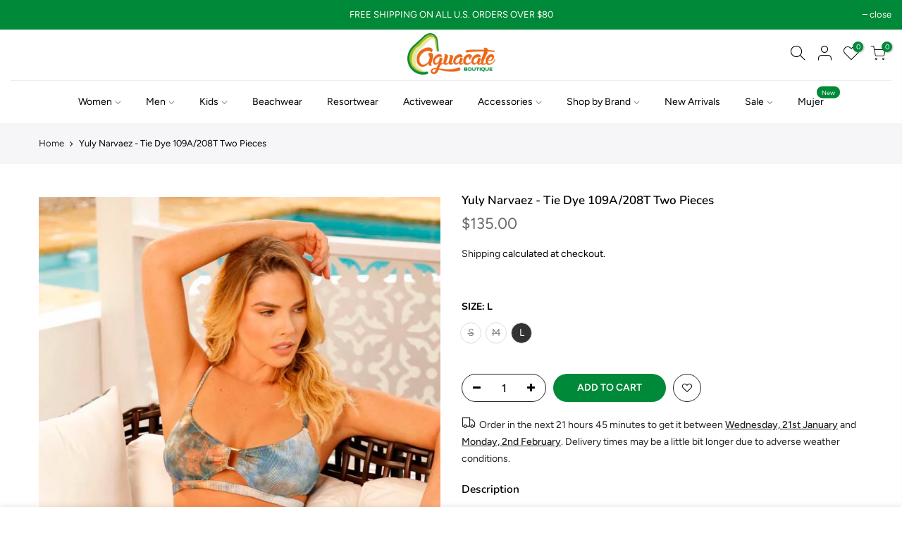

--- FILE ---
content_type: text/html; charset=utf-8
request_url: https://www.aguacateboutique.com/products/yuly-narvaez-tie-dye-109a-208t-two-pieces/?view=js_ppr
body_size: 626
content:
<script type="application/json" id="ProductJson-template_ppr">{"id":6705488724037,"title":"Yuly Narvaez - Tie Dye 109A\/208T Two Pieces","handle":"yuly-narvaez-tie-dye-109a-208t-two-pieces","description":"Swimwear","published_at":"2022-03-03T18:31:56-04:00","created_at":"2022-03-03T18:13:20-04:00","vendor":"Yuly Narvaez","type":"Two Pieces","tags":["bikini","details","detalles","dos piezas","estampado","print","Swimwear","Two Pieces","tye die","woman","women","Yuly Narvaez","Yulynarvaez"],"price":13500,"price_min":13500,"price_max":13500,"available":true,"price_varies":false,"compare_at_price":null,"compare_at_price_min":0,"compare_at_price_max":0,"compare_at_price_varies":false,"variants":[{"id":39852017025093,"title":"S","option1":"S","option2":null,"option3":null,"sku":null,"requires_shipping":true,"taxable":true,"featured_image":null,"available":false,"name":"Yuly Narvaez - Tie Dye 109A\/208T Two Pieces - S","public_title":"S","options":["S"],"price":13500,"weight":0,"compare_at_price":null,"inventory_management":"shopify","barcode":"17025093","requires_selling_plan":false,"selling_plan_allocations":[]},{"id":39852017057861,"title":"M","option1":"M","option2":null,"option3":null,"sku":null,"requires_shipping":true,"taxable":true,"featured_image":null,"available":false,"name":"Yuly Narvaez - Tie Dye 109A\/208T Two Pieces - M","public_title":"M","options":["M"],"price":13500,"weight":0,"compare_at_price":null,"inventory_management":"shopify","barcode":"17057861","requires_selling_plan":false,"selling_plan_allocations":[]},{"id":39852017090629,"title":"L","option1":"L","option2":null,"option3":null,"sku":null,"requires_shipping":true,"taxable":true,"featured_image":null,"available":true,"name":"Yuly Narvaez - Tie Dye 109A\/208T Two Pieces - L","public_title":"L","options":["L"],"price":13500,"weight":0,"compare_at_price":null,"inventory_management":"shopify","barcode":"17090629","requires_selling_plan":false,"selling_plan_allocations":[]}],"images":["\/\/www.aguacateboutique.com\/cdn\/shop\/products\/4C0CD039-8ABC-415F-8D16-3EB9D568C00D.png?v=1646345855","\/\/www.aguacateboutique.com\/cdn\/shop\/products\/41C3CE35-5935-4BE7-90EE-754B666996CC.png?v=1646345855"],"featured_image":"\/\/www.aguacateboutique.com\/cdn\/shop\/products\/4C0CD039-8ABC-415F-8D16-3EB9D568C00D.png?v=1646345855","options":["Size"],"media":[{"alt":null,"id":22746361888837,"position":1,"preview_image":{"aspect_ratio":0.8,"height":1142,"width":914,"src":"\/\/www.aguacateboutique.com\/cdn\/shop\/products\/4C0CD039-8ABC-415F-8D16-3EB9D568C00D.png?v=1646345855"},"aspect_ratio":0.8,"height":1142,"media_type":"image","src":"\/\/www.aguacateboutique.com\/cdn\/shop\/products\/4C0CD039-8ABC-415F-8D16-3EB9D568C00D.png?v=1646345855","width":914},{"alt":null,"id":22746361921605,"position":2,"preview_image":{"aspect_ratio":0.8,"height":1210,"width":968,"src":"\/\/www.aguacateboutique.com\/cdn\/shop\/products\/41C3CE35-5935-4BE7-90EE-754B666996CC.png?v=1646345855"},"aspect_ratio":0.8,"height":1210,"media_type":"image","src":"\/\/www.aguacateboutique.com\/cdn\/shop\/products\/41C3CE35-5935-4BE7-90EE-754B666996CC.png?v=1646345855","width":968}],"requires_selling_plan":false,"selling_plan_groups":[],"content":"Swimwear"}</script><script type="application/json" id="ProductJson-incoming_ppr">{"size_avai":[0,0,1],"tt_size_avai": 1,"ck_so_un": true,"ntsoldout": true,"unvariants": false,"remove_soldout": false,"variants": [{"inventory_quantity": 0,"mdid": null,"incoming": false,"next_incoming_date": null},{"ck_asdssa":"false ","inventory_quantity": 0,"mdid": null,"incoming": false,"next_incoming_date": null},{"ck_asdssa":"true ","inventory_quantity": 2,"mdid": null,"incoming": false,"next_incoming_date": null}]}</script> <script type="application/json" id="ModelJson-_ppr">[]</script><script type="application/json" id="NTsettingspr__ppr">{ "related_id":false, "recently_viewed":false, "ProductID":6705488724037, "PrHandle":"yuly-narvaez-tie-dye-109a-208t-two-pieces", "cat_handle":null, "scrolltop":null,"ThreeSixty":false,"hashtag":"none", "access_token":"none", "username":"none"}</script>


--- FILE ---
content_type: text/css
request_url: https://www.aguacateboutique.com/cdn/shop/t/9/assets/sett_cl.css?enable_css_minification=1&v=177413630588830324381651770352
body_size: -362
content:
.bg_color_white-cream{background-color:#fff;background:-webkit-linear-gradient(#ffffff 50%,#000000 50%);background:-o-linear-gradient(#ffffff 50%,#000000 50%);background:-moz-linear-gradient(#ffffff 50%,#000000 50%);background:linear-gradient(#fff 50%,#000 50%)}.bg_color_pink-clay{background-color:#fcc6de;background:-webkit-linear-gradient(#fcc6de 50%,#aa8a6c 50%);background:-o-linear-gradient(#fcc6de 50%,#aa8a6c 50%);background:-moz-linear-gradient(#fcc6de 50%,#aa8a6c 50%);background:linear-gradient(#fcc6de 50%,#aa8a6c 50%)}.bg_color_tropical.lazyloaded{background-image:url(/cdn/shop/files/200_-_Tropical_100x100_crop_center.jpg?v=1647384828)}.bg_color_sea-stars.lazyloaded{background-image:url(/cdn/shop/files/216_-_Sea_Stars_100x100_crop_center.jpg?v=1647384850)}.bg_color_negro-liso{background-color:#000}.bg_color_blanco-textura{background-color:#fff}.bg_color_gold{background-color:#da9300}.bg_color_plata{background-color:#b3b3b3}.bg_color_azul-gris{background-color:#3084d6}.bg_color_cereza{background-color:#c20000}.bg_color_blue-coral.lazyloaded{background-image:url(/cdn/shop/files/PHOTO-2022-05-04-09-28-29_100x100_crop_center.jpg?v=1651674453)}
/*# sourceMappingURL=/cdn/shop/t/9/assets/sett_cl.css.map?enable_css_minification=1&v=177413630588830324381651770352 */


--- FILE ---
content_type: text/javascript
request_url: https://www.aguacateboutique.com/cdn/shop/t/9/assets/globo.alsobought.data.js?v=93666079021724955571678405121
body_size: 26821
content:
globoRelatedProductsConfig.manualRecommendations = {"6603218911301":["6644099940421","6549078212677","6567445168197","6647309205573"],"6603184930885":["6618373488709","6549078212677","6587341766725","6567445168197"],"6603216224325":["6646930571333","6567445168197","6603221893189","6587341766725","6549078212677"],"6619564474437":["6621069049925","6622664851525","6622664261701","6621072195653","6621070393413","6622664687685","6621071147077","6621071605829","6620332621893","6620333670469","6622664949829"],"6619564310597":["6621069049925","6622664851525","6622664261701","6621072195653","6621070393413","6622664687685","6621071147077","6621071605829","6620332621893","6620333670469","6622664949829"],"6622663671877":["6621069049925","6622664851525","6622664261701","6621072195653","6621070393413","6622664687685","6621071147077","6621071605829","6620332621893","6620333670469","6622664949829"],"6621067116613":["6622664687685","6622663966789","6621070393413","6621072195653","6622664163397","6622664261701","6622663835717","6622664851525","6621069049925"],"6619541569605":["6622664687685","6622663966789","6621070393413","6621072195653","6622664163397","6622664261701","6622663835717","6622664851525","6621069049925"],"6619541995589":["6622664687685","6622663966789","6621070393413","6621072195653","6622664163397","6622664261701","6622663835717","6622664851525","6621069049925"],"4616405385285":["4625073995845"],"6619542519877":["6621069049925","6622664851525","6622664261701","6622664163397","6621070393413","6622664687685","6621072195653","6622663868485"],"6621068001349":["6621070393413","6621072195653","6622664163397","6622664261701","6622664851525","6621069049925"],"6556189524037":["6580972224581","6623095226437"],"6603219206213":["6623093588037","6567445168197","6647309205573","6623103975493"],"6548238958661":["6578613059653","6644459995205","6602405969989","4632180654149","6561797505093","6618371686469"],"4682898407493":["6578613059653","6644459995205","6602405969989","4632180654149","6561797505093","6618371686469"],"6583073570885":["6622664261701","6609446207557","6611246841925","6618371686469","6640162963525"],"6634769612869":["6627375251525","6618373914693","6609446207557","6561546960965","6640162963525"],"6603219927109":["6622664654917","6643778814021","6623071010885","6603218321477"],"6549076344901":["6617838551109","6637739147333","4632177082437","6645773893701"],"6549079457861":["6617838551109","6637739147333","4632177082437","6645773893701"],"6591204687941":["6613778628677","4632179703877","6609545429061","6631359643717"],"6562445033541":["6640162963525","6609446207557","4561547132997"],"6549078212677":["6623075434565","6645733523525","6647300751429","6643778814021","6637738459205"],"6561664532549":["6623075434565","6645733523525","6647300751429","6643778814021","6637738459205"],"6607753347141":["6618366541893","6561663320133","6549075460165"],"6634754539589":["6615619633221","6561797505093","6634770923589","6640163651653"],"6634754965573":["6634770923589","6561664532549","6591204687941","6549076344901"],"6636245483589":["6622663835717","6621070393413","6621072195653","6622664851525"],"4625073995845":["6619541995589","4616405385285","6619564310597","6636245483589"],"6622663737413":["6636250595397","6619564310597","6619541995589","6548238958661"],"6622663868485":["6636250595397","6619564310597","6619541995589","6548238958661"],"6622663966789":["4678448283717","6588039233605","6622664687685"],"4543906906181":["6618366541893","6580963639365","6596135813189","6575516581957"],"4498415222853":["6647983898693","6595638755397","6588032778309"],"6616729714757":["6623080579141","6645772189765","6622664654917","6622664687685","6622663671877"],"6616735285317":["6618366541893","6580963639365","6596135813189","6575516581957"],"6631730774085":["6646930571333","6618373914693","6567445168197","6640162242629"],"6631730675781":["6646930571333","6618373914693","6567445168197","6640162242629"],"6631729496133":["6618370244677","6646929883205","6644099940421","4479421218885","6647309205573"],"6631723434053":["6618370244677","6646929883205","6644099940421","4479421218885","6647309205573"],"6631730872389":["6622664949829","6587341307973","4671016009797","6618370900037"],"6631723630661":["6622664851525","6618370900037","6627375972421"],"6631728939077":["6622664851525","6618370900037","6627375972421"],"6631730249797":["6618373914693","6618373488709","6651135295557"],"6631729725509":["6618373914693","6618373488709","6651135295557"],"6631730380869":["6640162963525","6622664851525","6647311269957"],"6631730544709":["6640162963525","6622664851525","6647311269957"],"4584881979461":["6646930833477","4436179681349","4679263682629","6588039233605","4632177082437"],"4584891121733":["6646930833477","4436179681349","4679263682629","6588039233605","4632177082437"],"6640169517125":["6640169746501","6640169189445","6640163651653","6640169549893"],"6640169549893":["6640169746501","6640169189445","6640163651653","6640169517125"],"6588034973765":["6596135813189","6652409380933","6618370539589","6609717428293"],"6588039233605":["6596135813189","6652409380933","6618370539589","6609717428293"],"6567445168197":["6623103975493","4639340265541","6652562538565","6646929883205"],"6588023373893":["4616405385285","4625073995845","6649877790789"],"6588016394309":["6623071010885","6546887344197","6627429482565","6644470874181"],"6588039790661":["6623071010885","6546887344197","6627429482565","6644470874181"],"6588034285637":["6623071010885","6546887344197","6627429482565","6644470874181"],"6588032778309":["6644100661317","6645771894853","6549078212677","6645772714053"],"4604776841285":["6622664949829","6588039233605","6618373750853","4543906545733"],"6551304798277":["6651136573509","6651135295557","6649881395269","6647308582981"],"6575516581957":["6651136573509","6651135295557","6649881395269","6647308582981"],"6575527788613":["6623093588037","6627372073029","6618373914693","6644471365701"],"6575523037253":["6623093588037","6627372073029","6618373914693","6644471365701"],"6551304634437":["6623093588037","6627372073029","6618373914693","6644471365701"],"6649878184005":["6649879265349","6649878544453","6622664851525","6644099940421"],"6649877790789":["6649879265349","6649878544453","6623103975493","6640162046021"],"6649879068741":["6649879265349","6649878544453","6623103975493","6640162046021"],"1272616419375":["6640162963525","6640097099845","6651559739461","6567445168197"],"4189707534383":["6618373750853","6609446207557","4500533280837"],"4189707730991":["6640162046021","6640162242629","6618373488709"],"6649875464261":["6649876185157","6646930833477","6611246841925","6640162963525"],"6649875071045":["6649876185157","6646930833477","6611246841925","6640162963525"],"6649879920709":["6649879265349","6649881395269","6649878544453","6651135295557"],"6649876185157":["6649875071045","6649875464261","6640169549893"],"6634603544645":["6644471365701","6638704558149","6654437720133","6644470874181","6644474839109","6654429823045"],"6644471365701":["6638704558149","6654437720133","6644470874181","6644474839109","6654429823045","6634603544645"],"6644469760069":["6632822112325","6596177526853","6614243835973"],"6634604855365":["6602054139973","6644473004101","6560353910853","6630829588549","6644469760069"],"4678599671877":["6652562538565","6645738537029","4609963589701"],"4678610419781":["6652562538565","6645738537029","4609963589701"],"6645774352453":["6645774942277","6618373750853","6647301505093"],"6645726216261":["6645740011589","6645741092933","6627374366789"],"6645761540165":["6645740011589","6645742370885","6645741092933"],"6645734965317":["6645740011589","6645741092933","6627374366789"],"6596135813189":["6645740011589","6645741092933","6627374366789"],"6645764063301":["6645767864389","6645767077957","6645768486981","6645769011269"],"6645770616901":["6645767864389","6645767077957","6645768486981","6645769011269"],"6645766324293":["6645740011589","6645742370885","6645741092933"],"6596145643589":["6618373914693","6621070393413","6622664851525"],"6578583732293":["6618373488709","6640097099845","6627375972421"],"6627411525701":["6627429482565","6627427582021","6609446207557","6640097099845","6647311269957"],"6643778748485":["6643779469381","6644100530245","6643779534917","6651136671813","6535673413701"],"6643778388037":["6644100202565","6643779272773","6647301668933","6644099940421","6561664532549"],"6643778355269":["6644100202565","6643779272773","6644099940421"],"6643777175621":["6644100202565","6643779272773","6618373488709","6644099940421","6646930571333"],"6643777339461":["6644100300869","6644100202565","6643779272773","6644099940421"],"6643778256965":["6644100300869","6644100202565","6643779272773","6644099940421"],"6643778814021":["6644100530245","6643779469381","6643779174469","6643779272773"],"6643779010629":["6644100530245","6643779469381","6644099940421","6646929883205"],"6643778486341":["6644100530245","6643779469381","6644099940421","6646929883205"],"6643777798213":["6644100530245","6643779469381","6644099940421","6646929883205"],"6643778617413":["6643779534917","6644100661317"],"6643779108933":["6643779534917","6644100661317","6640161390661","6646929883205"],"6643778551877":["6643779534917","6644100661317","6646929883205"],"6643529023557":["6643529318469","6618373750853","6618373914693","6623103975493"],"6643528106053":["6643529318469","6618373750853","6618373914693","6623103975493"],"6643528335429":["6643529318469","6618373750853","6618373914693","6623103975493"],"6643777929285":["6644099940421","6644100300869","6640162242629"],"6643779469381":["6643779010629","6643778486341","6643777798213","6643778846789"],"6644100530245":["6643779010629","6643778486341","6643777798213","6643778846789"],"6643779272773":["6643778388037","6643778355269","6643777339461","6643778256965"],"6644100300869":["6643778388037","6643778355269","6643777339461","6643778256965"],"6643779174469":["6643777142853","6643528564805","6643778814021"],"6644100661317":["6643778617413","6643778682949","6643778093125","6643778551877"],"6643529318469":["6643528335429","6643529023557","6643528106053"],"6640159391813":["6646945873989","6617838551109","6645761540165","6652410134597"],"6640097099845":["4609956053061","6603491311685","6643778814021","6636250595397"],"6640159293509":["4551103447109","6651132149829","6595638755397","6618361266245"],"6640162242629":["4609956053061","6603491311685","6643778814021","6636250595397"],"6640161390661":["6646945873989","6617838551109","6645761540165","6652410134597"],"6640162701381":["6646939811909","6596145643589","6646940237893","6622602362949"],"6640162963525":["6646939811909","6596145643589","6646940237893","6622602362949"],"6640162046021":["6646939811909","6596145643589","6646940237893","6622602362949"],"6597205491781":["6597209358405","6597208965189","6618373750853","6621072195653"],"6597208047685":["6597209358405","6597208965189","6618373750853","6621072195653"],"6597195661381":["6622663868485","6597209129029","6627427582021","6580994605125"],"6597195432005":["6640162963525","6618373914693","6622663835717","4530267586629"],"6597205065797":["6640162701381","6640162242629","6622663835717","4530267586629"],"6597208309829":["6597208801349","6644099940421","4632177082437"],"4671015321669":["6598018957381","6622663868485","6621072195653","6618373750853"],"4671015125061":["6598018957381","6622663868485","6621072195653","6618373750853"],"4671014633541":["6561536180293","6622664261701","6640162701381","6629145804869"],"4671015682117":["6561536180293","6622664261701","6640162701381","4671016009797","6629145804869"],"4671016894533":["6603502944325","6602400858181","6631730774085"],"4671016009797":["6603502944325","6602400858181","6631730774085"],"4604777103429":["4604777758789"],"4604777758789":["4604777103429"],"6551315021893":["4534609018949","4534277210181","4534277308485"],"4534277308485":["6551315021893","4534609018949","4534277210181"],"4534609018949":["6551315021893","4534277210181","4534277308485"],"4588667338821":["4588669698117","4588673990725","4588644532293"],"4588644532293":["4588669698117","4588673990725","4588667338821"],"4588673990725":["4588669698117","4588667338821","4588644532293"],"4588669698117":["4588673990725","4588667338821","4588644532293"],"4433723883589":["4429896613957","4429939736645","4429909393477","4429915684933","4429821083717"],"4429896613957":["4433723883589","4429939736645","4429909393477","4429915684933","4429821083717"],"4429939736645":["4433723883589","4429896613957","4429909393477","4429915684933","4429821083717"],"4429909393477":["4433723883589","4429896613957","4429939736645","4429915684933","4429821083717"],"4429915684933":["4433723883589","4429896613957","4429939736645","4429909393477","4429821083717"],"4429821083717":["4433723883589","4429896613957","4429939736645","4429909393477","4429915684933"],"4429930135621":["4433728897093","4433733025861","4429861879877","4429833535557"],"4433728897093":["4429930135621","4433733025861","4429861879877","4429833535557"],"4433733025861":["4429930135621","4433728897093","4429861879877","4429833535557"],"4429861879877":["4429930135621","4433728897093","4433733025861","4429833535557"],"4429833535557":["4429930135621","4433728897093","4433733025861","4429861879877"],"4408420335685":["4408421351493","4408420925509"],"6615625891909":["6561530773573","6615627923525","6615635132485"],"6617803980869":["6618373488709","6651558985797","6598024036421"],"4590225686597":["6640162046021","6618373750853","6618373914693"],"6561808547909":["6617835438149","6621070393413","6561797505093"],"6561797505093":["6647983898693","6641917558853","6561808547909"],"4590190854213":["4671016894533","6621072195653","6644100300869"],"4590224244805":["6627500851269","4671016894533","6621072195653"],"6561807630405":["6561797505093","6622663868485","6644100300869","6634604855365"],"6540030476357":["6561848459333"],"6622602362949":["6632818344005","6618372767813","6618369228869","6618373324869"],"6622593548357":["6622663835717","6640162701381","4678599671877"],"6639789277253":["6632820932677","6632822112325","6639788916805","6632821948485"],"6632812609605":["6632251752517","6632810807365"],"6632810807365":["6632812609605","6621070393413","6622664851525"],"6622603542597":["6632818344005","6629145804869","6598011093061","6622663868485"],"4479435898949":["4479436390469","4479435800645"],"4479435800645":["4479436390469","4479435898949"],"4363196170309":["6644100300869","6640162046021","4543911690309"],"6603492720709":["6609446207557","6623098896453","6640161390661","6546916442181"],"4569269665861":["4569260720197","4569269239877"],"1290610016303":["1271864950831","4516339286085","1290539073583","1271864950831","6556779937861","4503736877125","4503734616133"],"1290609754159":["1290610016303"],"6556201386053":["1271864950831","4516339286085","1290539073583","1271864950831","6556779937861","4503736877125","4503734616133"],"4503734616133":["1290569252911","4503736877125","6556201386053"],"1290569252911":["4503736877125","6556201386053","4503734616133"],"4503736877125":["1290569252911","6556201386053","4503734616133"],"6556779937861":["1271864950831","4516339286085","1290539073583","1271864950831","4503736877125","4503734616133"],"4516339286085":["1271864950831","1290539073583","1271864950831","6556779937861","4503736877125","4503734616133"],"6654794235973":["6622663868485","6587341766725","6621072195653","6588034973765"],"6654794825797":["6622663868485","6587341766725","6621072195653","6588034973765"],"6654795317317":["6640162701381","6618373914693","6647301668933","4498415091781"],"6654794301509":["6618373914693","6609446207557","6647301668933","4498415091781"],"6654795448389":["6646930571333","6618373914693","6588034973765","6611245170757"],"6654794989637":["6646930571333","6618373914693","6588034973765","6611245170757"],"6654795120709":["6640162963525","6622664949829","4534984114245","6591204687941"],"6654795513925":["6654795808837","6622664261701","6621072195653"],"6654795808837":["6654795513925","6622664261701","6621072195653"],"6654774968389":["6622664851525","6640162701381","6622664949829","6618371096645"],"6629145968709":["6602400858181","6629146591301","6598018957381"],"6602400858181":["6629146591301","6629145968709","6598018957381"],"6629146591301":["6602400858181","6629145968709","6598018957381"],"6607761113157":["6607754035269","6547064881221","6640162963525"],"6607754035269":["6607761113157","6547064881221","6640162963525"],"6608007790661":["6622663835717","6629145968709","6608007004229","4584110784581"],"6608007004229":["6622663835717","6629145968709","6608007790661","4584110784581"],"6598011093061":["6629145804869","6598014107717","6598016565317","6598014926917","6629146492997"],"6598028787781":["6598011093061","6598014926917","6607767437381"],"6598016565317":["6629145804869","6598011093061","6598014107717","6598014926917","6629146492997"],"6629145804869":["6598011093061","6598014107717","6598016565317","6598014926917","6629146492997"],"6629146492997":["6629145804869","6598011093061","6598014107717","6598016565317","6598014926917"],"6602405969989":["6602405740613","6591204687941","4498415091781"],"6607760982085":["6621070393413","6607754133573","6602405969989"],"6607754133573":["6621070393413","6607760982085","6602405969989"],"4675077013573":["6598024036421","6607760588869","6622640930885"],"6607760752709":["4675077013573","6629145804869","6607754199109"],"6607754199109":["4675077013573","6607760752709","6629145804869"],"6598036127813":["6602402332741","6622663868485","6621070393413","6622664851525"],"6598024036421":["4675077013573","6607760588869","6622640930885"],"6622640930885":["6598024036421","4675077013573","6607760588869"],"6602404855877":["6609446207557","6640162701381","6546966446149","6622663868485"],"4675068362821":["6646930571333","6646929883205","6609446207557","6647301865541"],"6535673413701":["6617835339845","6651135295557","6651136311365"],"6617835339845":["6535673413701","6651135295557","6651136311365"],"6651135295557":["6617835339845","6535673413701","6651136311365"],"6651136311365":["6617835339845","6535673413701","6651135295557"],"6626733785157":["6617835110469","6626730311749","6651136901189","6651136573509"],"6626730311749":["6626733785157","6617835110469","6651136901189","6651136573509"],"6617835110469":["6617839730757","6651133526085","6617838551109"],"6651136901189":["6651134410821","6651134050373","6626734047301"],"6651136573509":["6651134214213","6651126579269","6626730704965","6617838813253","6651136671813","6626732474437"],"6651136671813":["6651134214213","6651126579269","6626730704965","6617838813253","6626732474437","6651136573509"],"6626732474437":["6651134214213","6651126579269","6626730704965","6617838813253","6651136671813","6651136573509"],"6651134214213":["6651126579269","6626730704965","6617838813253","6651136671813","6626732474437","6651136573509"],"6626730704965":["6651134214213","6651126579269","6617838813253","6651136671813","6626732474437","6651136573509"],"6651126579269":["6651134214213","6626730704965","6617838813253","6651136671813","6626732474437","6651136573509"],"6617838813253":["6651134214213","6651126579269","6626730704965","6651136671813","6626732474437","6651136573509"],"6651130413125":["6651135295557","6622663737413","6621072195653","6546966446149"],"4579858972741":["6651135295557","6622663737413","6621072195653","6546966446149"],"6577873387589":["6651135295557","6622663737413","6621072195653","6546966446149"],"6651134935109":["6651137327173","6651134705733","6647309205573"],"6651134705733":["6651137327173","6651134935109","6647309205573"],"6651137327173":["6651134935109","6651134705733","6647309205573"],"6626734047301":["6651134410821","6651134050373","6651136901189"],"6651134410821":["6651134050373","6626734047301","6651136901189"],"6651134050373":["6651134410821","6626734047301","6651136901189"],"6617838551109":["6651134410821","6626734047301","6651136901189"],"6651132149829":["6535673413701","6651136671813","6651136311365","6651136573509"],"6617839960133":["6535673413701","6651136671813","6651136311365","6651136573509"],"6651133034565":["6651136671813","6626734309445","6626730311749","6651135295557"],"6651133526085":["6651136671813","6626734309445","6626730311749","6651135295557"],"6617839730757":["6617835110469","6640162963525","6546926633029","6618373488709","6647311269957"],"6617836257349":["6640162963525","6546926633029","6618373488709","6616735285317","6647311269957"],"6626734309445":["6544448487493"],"6544448487493":["6617835438149","6651136671813","6626734309445"],"6651133722693":["6626734309445","6617835438149","6618373750853","6651135295557"],"6651133820997":["6626734309445","6617835438149","6618373750853","6651135295557"],"4581746409541":["6645732507717","4581746540613"],"4581746540613":["6645732507717","4581746409541"],"4625221582917":["4625221255237","4625213685829"],"4625213685829":["4625221582917","4625221255237"],"4625221255237":["4625221582917","4625213685829"],"4679263682629":["4436179681349","6618631012421"],"6618631012421":["4679263682629","4436179681349"],"6623085854789":["6646934863941","6646945316933","6646930571333","6646929883205"],"4639333875781":["6646930571333","6623103975493","6646929883205","6623093588037","4498415091781"],"4313217302597":["6646930571333","6640159391813","6640162963525"],"4323446521925":["4313218482245","4313218515013"],"4313218515013":["4323446521925","4313218482245"],"6623103975493":["6646936600645","6646934863941","6646930571333","6646929883205","6646930833477"],"6646934863941":["6646936600645","6623103975493","6646930571333","6646929883205","6646930833477"],"6646936600645":["6646934863941","6623103975493","6646930571333","6646929883205","6646930833477"],"6646930571333":["6646936600645","6646934863941","6623103975493","6646929883205","6646930833477"],"6646929883205":["6646936600645","6646934863941","6623103975493","6646930571333","6646930833477"],"6646930833477":["6646936600645","6646934863941","6623103975493","6646930571333","6646929883205"],"6623098896453":["6623080579141","4639340265541","6623082643525","6580971831365"],"4639358517317":["6623071699013","4639340265541","6623071010885"],"6580963639365":["6640159391813","6646930833477","6646930571333","6588039233605"],"4313218416709":["6622664163397","6651136901189","6623095226437","6646930571333"],"6580944764997":["6622664163397","6651136901189","6623095226437","6646930571333"],"6646933585989":["6623095226437","6623093588037","6580994605125","6580996046917"],"6623095226437":["6623093588037","6580994605125","6580996046917","6646933585989"],"6580996046917":["6660515627077","6660514906181","6660514152517","6660518740037"],"6580994605125":["6623095226437","6623093588037","6580996046917","6646933585989"],"6646296969285":["6623095226437","6646930571333","6622664949829","6640162963525"],"6646927392837":["6623095226437","6646930571333","6622664949829","6640162963525"],"6646939811909":["6646932144197","6640162242629","6622664851525","6623103975493","6646934863941"],"4313218089029":["4675077013573","6640162701381","6646930571333","6603221893189"],"6646943514693":["6646945316933","6580972224581"],"6646945316933":["6580972224581","6646943514693"],"6580972224581":["6646945316933","6646943514693"],"6646945873989":["6646945316933","6646943514693","6646930571333","6646929883205"],"6592924188741":["6592927498309","6592927268933","6592926482501","6592927727685","6592931627077"],"6592925106245":["6592927498309","6592927268933","6640161390661","6587341307973"],"6592927727685":["6592927498309","6592927268933","6592926482501","6592931627077"],"6647390273605":["6647397744709","4561547132997","4671016009797","6640162701381"],"6647393484869":["6647397744709","4561547132997","4671016009797","6640162701381"],"6647391354949":["6647397744709","6647390273605","6647396302917","4671016894533"],"6647393255493":["6647397744709","6647390273605","6647396302917","4671016894533"],"6647361568837":["4671016009797","4678599671877","6647389290565","6647361241157"],"6647389192261":["4671016009797","4678599671877","6647389290565","6647361241157"],"6647389290565":["4671016894533","4671016009797","6640162046021","6618373914693"],"6647391060037":["4671016894533","4671016009797","6640162046021","6618373914693"],"6647361241157":["6647397744709","6651137327173","6617835438149","6647392763973"],"6647360192581":["6647397744709","6622664261701","6622664163397","6622664949829"],"6647396302917":["6647397744709","6622664261701","6622664163397","6622664949829"],"6647391682629":["6647397744709","6626732474437","6621072195653","6622663835717"],"6647392763973":["6644459995205","6621072195653","6651135295557","6647361241157"],"6647397744709":["6647393255493","6647391682629","6647390273605","6647393484869"],"6638672117829":["6638671364165","6638668972101","6638673330245","6632831090757"],"6652560801861":["6654753931333","6654754160709","6652561817669","6652663267397"],"6654754160709":["6652560801861","6654753931333","6652561817669","6652663267397"],"6652561817669":["6652560801861","6654753931333","6654754160709","6652663267397"],"6643630473285":["6644459634757","6644459995205","6643631423557","6643629686853"],"6652663267397":["6654754160709","6654754324549","6644460159045","6644459995205","6644459634757"],"6643632767045":["6654754324549","6654754160709","6647300751429","6644460159045"],"6643634405445":["6654754324549","6654754160709","6647300751429","6644460159045"],"6632829091909":["6634760568901","6632832172101","4432936927301"],"6632832172101":["6632829091909","6634760568901","4432936927301"],"4432855957573":["6626734309445","6640162963525","6547064881221","6640162701381"],"6632830042181":["6626734309445","6640162963525","6547064881221","6640162701381"],"6654754324549":["6652562538565","6643632767045","6652663267397","6652665233477"],"6652664283205":["6652663693381","6622663868485","6622664949829","6640159391813"],"6652663693381":["6652664283205","6622663868485","6622664949829","6640159391813"],"4432800317509":["6561664532549","6640162963525","6591204687941","6618631012421"],"4432784162885":["6561664532549","6640162963525","6591204687941","6618631012421"],"6653088464965":["6652664283205","6622663868485","6622664949829","6640159391813"],"6643628834885":["6644460159045","6643627622469","6622664261701"],"6644460159045":["6643628834885","6643627622469"],"6643627622469":["6622664261701","6644460159045","6643628834885"],"4580526129221":["6622664949829","6546966446149","6546916442181"],"4580533436485":["6622664949829","6546966446149","6546916442181"],"4580525441093":["6640097099845","6629145804869","6598018957381"],"4385372373061":["6640159391813","6640097099845","6618631012421","6611245170757"],"4385377714245":["6640159391813","6640097099845","6618631012421","6611245170757"],"4577645166661":["4577647034437","4429521256517","4429554942021","4532674166853","4429521092677"],"4577647034437":["4577645166661","4429521256517","4429554942021","4532674166853","4429521092677"],"4429521256517":["4577645166661","4577647034437","4429554942021","4532674166853","4429521092677"],"4429554942021":["4577645166661","4577647034437","4429521256517","4532674166853","4429521092677"],"4532674166853":["4577645166661","4577647034437","4429521256517","4429554942021","4429521092677"],"4577657585733":["4577661255749","4577655488581","4577640153157","4577651097669","4577635205189"],"4577655488581":["4577657585733","4577661255749","4577640153157","4577651097669","4577635205189"],"4577661255749":["4577657585733","4577655488581","4577640153157","4577651097669","4577635205189"],"4577640153157":["4577657585733","4577661255749","4577655488581","4577651097669","4577635205189"],"4577651097669":["4577657585733","4577661255749","4577655488581","4577640153157","4577635205189"],"4577635205189":["4577657585733","4577661255749","4577655488581","4577640153157","4577651097669"],"4577653948485":["4577657585733","4577660043333","4577658273861","4577667416133","6597496275013"],"6597496275013":["4577657585733","4577660043333","4577658273861","4577667416133","4577653948485"],"4577667416133":["4577657585733","4577660043333","4577658273861","6597496275013","4577653948485"],"4577658273861":["4577657585733","4577660043333","4577667416133","6597496275013","4577653948485"],"4577660043333":["4577657585733","4577658273861","4577667416133","6597496275013","4577653948485"],"6647015833669":["6646945316933","6646930571333","6561664532549","6646929883205"],"6647015505989":["6646945316933","6646930571333","6561664532549","6646929883205"],"6646856187973":["6640162701381","6540030476357","6640097099845","6561797505093"],"6647015309381":["6622664261701","6540030476357","6567445168197","6561797505093"],"6647015702597":["6651136671813","6640162963525","6651136573509","4675077013573"],"6646855368773":["6640162046021","6647301439557","6622663835717","6618631012421"],"6646856024133":["6627427582021","6640162963525","6640097099845","6646855925829"],"6646855925829":["6627427582021","6640162963525","6640097099845","6646856024133"],"6646856319045":["6640162701381","6547064881221","6609446207557","6546916442181"],"4364771196997":["4364773326917"],"4364773326917":["4364771196997"],"6594290319429":["4561547132997","6594284650565","4561545396293","6594284159045","6594283765829"],"6594284650565":["6594290319429","4561547132997","4561545396293","6594284159045","6594283765829"],"4561549983813":["6594277802053","6594273247301","6594279931973","4561553129541","6594291728453"],"4561553129541":["6594277802053","6594273247301","4561549983813","6594279931973","6594291728453"],"6613780725829":["6654754160709","6644460159045","6640162046021","6618373750853"],"6631359643717":["6654754160709","6644460159045","6640162046021","6618373750853"],"6613778858053":["6627427582021","6654795808837","6540030476357","6561797505093"],"6631359905861":["6640159293509","6609446207557","6546916442181","6640162242629"],"6613778628677":["6640159293509","6609446207557","6546916442181","6640162242629"],"6613761228869":["6646929883205","6640162963525","6622664949829","6618370244677"],"6613782790213":["6646929883205","6640162963525","6622664949829","6618370244677"],"6613783019589":["6646929883205","6640162963525","6622664949829","6618370244677"],"6613780627525":["6643779534917","4678599671877","6621072195653","6561664532549"],"6613784920133":["6618373914693","6647309008965","6618370900037"],"6613782069317":["6618373914693","6647309008965","6618370900037"],"6613783117893":["6622664949829","6640162242629","6618373914693","6588039233605"],"6613784723525":["6640162242629","6644471365701","6618373914693","6588039233605"],"6629728616517":["6622664851525","6622664949829","6618370900037","6618370539589"],"6613784428613":["6640097099845","6640162242629","6546966446149","4436179681349"],"6629725765701":["6640097099845","6640162242629","6546966446149","4436179681349"],"6629728714821":["6618373914693","6588039233605","4500533280837","6562212675653"],"6632224030789":["6632224227397","4553375744069","6632224686149","6632225177669","4553374924869"],"6632224227397":["6632224030789","4553375744069","6632224686149","6632225177669","4553374924869"],"6632224686149":["6632224030789","6632224227397","4553375744069","6632225177669","4553374924869"],"6632225177669":["6632224030789","6632224227397","4553375744069","6632224686149","4553374924869"],"4553374924869":["6632224030789","6632224227397","4553375744069","6632224686149","6632225177669"],"6632225046597":["4553375449157","4553388195909","4553375645765","6632224948293","4553338486853"],"4553388195909":["4553375449157","6632225046597","4553375645765","6632224948293","4553338486853"],"6632224948293":["4553375449157","6632225046597","4553388195909","4553375645765","4553338486853"],"4553338486853":["4553375449157","6632225046597","4553388195909","4553375645765","6632224948293"],"6641073356869":["6641067458629"],"6641067458629":["6641073356869"],"4647754629189":["4631041802309","6569157984325","6569173319749","6610043797573","6610043502661"],"4631041802309":["4647754629189","6569157984325","6569173319749","6610043797573","6610043502661"],"6569157984325":["4647754629189","4631041802309","6569173319749","6610043797573","6610043502661"],"6569173319749":["4647754629189","4631041802309","6569157984325","6610043797573","6610043502661"],"6610043797573":["4647754629189","4631041802309","6569157984325","6569173319749","6610043502661"],"6610043502661":["4647754629189","4631041802309","6569157984325","6569173319749","6610043797573"],"6610041339973":["6647913381957","6610053529669","4663602544709","6647912824901","6647911940165"],"6647913381957":["6610041339973","6610053529669","4663602544709","6647912824901","6647911940165"],"6610053529669":["6610041339973","6647913381957","4663602544709","6647912824901","6647911940165"],"4663602544709":["6610041339973","6647913381957","6610053529669","6647912824901","6647911940165"],"6647912824901":["6610041339973","6647913381957","6610053529669","4663602544709","6647911940165"],"6647911940165":["6610041339973","6647913381957","6610053529669","4663602544709","6647912824901"],"6647907188805":["6647910170693","4663600414789","6647912071237","6647911383109","6647911579717"],"6647910170693":["6647907188805","4663600414789","6647912071237","6647911383109","6647911579717"],"6647912071237":["6647907188805","6647910170693","4663600414789","6647911383109","6647911579717"],"6647911383109":["6647907188805","6647910170693","4663600414789","6647912071237","6647911579717"],"6647911579717":["6647907188805","6647910170693","4663600414789","6647912071237","6647911383109"],"6647909417029":["6610053627973","6610045042757","6610048385093","6647910498373","6647909089349"],"6610053627973":["6647909417029","6610045042757","6610048385093","6647910498373","6647909089349"],"6610045042757":["6647909417029","6610053627973","6610048385093","6647910498373","6647909089349"],"6610048385093":["6647909417029","6610053627973","6610045042757","6647910498373","6647909089349"],"6647910498373":["6647909417029","6610053627973","6610045042757","6610048385093","6647909089349"],"6647909089349":["6647909417029","6610053627973","6610045042757","6610048385093","6647910498373"],"6647911186501":["6569189539909","4647753678917","6647908958277","6647909154885","4647754235973"],"6569189539909":["6647911186501","4647753678917","6647908958277","6647909154885","4647754235973"],"6647908958277":["6647911186501","6569189539909","4647753678917","6647909154885","4647754235973"],"6647909154885":["6647911186501","6569189539909","4647753678917","6647908958277","4647754235973"],"4647754235973":["6647911186501","6569189539909","4647753678917","6647908958277","6647909154885"],"6610047565893":["6569178988613","6610045173829","6610052284485","6610049761349","6610045599813"],"6569178988613":["6610047565893","6610045173829","6610052284485","6610049761349","6610045599813"],"6610045173829":["6610047565893","6569178988613","6610052284485","6610049761349","6610045599813"],"6610052284485":["6610047565893","6569178988613","6610045173829","6610049761349","6610045599813"],"6610049761349":["6610047565893","6569178988613","6610045173829","6610052284485","6610045599813"],"6610045599813":["6610047565893","6569178988613","6610045173829","6610052284485","6610049761349"],"6610043404357":["6647910957125","6647912529989","6647910760517","6610044715077","6610048122949"],"6647910957125":["6610043404357","6647912529989","6647910760517","6610044715077","6610048122949"],"6647912529989":["6610043404357","6647910957125","6647910760517","6610044715077","6610048122949"],"6647910760517":["6610043404357","6647910957125","6647912529989","6610044715077","6610048122949"],"6610044715077":["6610043404357","6647910957125","6647912529989","6647910760517","6610048122949"],"6610048122949":["6610043404357","6647910957125","6647912529989","6647910760517","6610044715077"],"6610045370437":["6647911710789","6647912267845","6647912988741","6647913119813","6569185607749"],"6647911710789":["6610045370437","6647912267845","6647912988741","6647913119813","6569185607749"],"6647912267845":["6610045370437","6647911710789","6647912988741","6647913119813","6569185607749"],"6647912988741":["6610045370437","6647911710789","6647912267845","6647913119813","6569185607749"],"6647913119813":["6610045370437","6647911710789","6647912267845","6647912988741","6569185607749"],"6569185607749":["6610045370437","6647911710789","6647912267845","6647912988741","6647913119813"],"6647909810245":["6647909941317","6610046386245","6647909580869","6610048483397"],"6647909941317":["6647909810245","6610046386245","6647909580869","6610048483397"],"6610046386245":["6647909810245","6647909941317","6647909580869","6610048483397"],"6647909580869":["6647909810245","6647909941317","6610046386245","6610048483397"],"6610048483397":["6647909810245","6647909941317","6610046386245","6647909580869"],"4433191272517":["4436179681349","4433192452165"],"4433192452165":["4436179681349","4433191272517"],"4436179681349":["4433191272517","4433192452165"],"4628690731077":["4628690698309","4628689879109","4628689649733","4628690075717","4628690108485","4628690665541"],"4628690698309":["4628690731077","4628689879109","4628689649733","4628690075717","4628690108485","4628690665541"],"6544718266437":["6638687879237","6544718594117","6587341766725","6615525064773"],"6638687879237":["6544718266437","6544718594117","6587341766725","6615525064773"],"6544718594117":["6544718266437","6638687879237","6587341766725","6615525064773"],"6587341766725":["6544718266437","6638687879237","6544718594117","6615525064773"],"6615525064773":["6544718266437","6638687879237","6544718594117","6587341766725"],"6647301963845":["6647302029381","6647302094917","6587343601733","6647301013573"],"6647302029381":["6647301963845","6647302094917","6587343601733","6647301013573"],"6647302094917":["6647301963845","6647302029381","6587343601733","6647301013573"],"6587343601733":["6647301963845","6647302029381","6647302094917","6647301013573"],"6647301013573":["6647301963845","6647302029381","6647302094917","6587343601733"],"4678448283717":["4644183474245","6611250544709","4636587950149","6647302062149"],"4644183474245":["4678448283717","6611250544709","4636587950149","6647302062149"],"6611250544709":["4678448283717","4644183474245","4636587950149","6647302062149"],"4636587950149":["4678448283717","4644183474245","6611250544709","6647302062149"],"6647302062149":["4678448283717","4644183474245","6611250544709","4636587950149"],"6611245563973":["6627372073029","6587336556613","6638690730053","6596176707653"],"6627372073029":["6611245563973","6587336556613","6638690730053","6596176707653"],"6587336556613":["6611245563973","6627372073029","6638690730053","6596176707653"],"6638690730053":["6611245563973","6627372073029","6587336556613","6596176707653"],"6596176707653":["6611245563973","6627372073029","6587336556613","6638690730053"],"6647301734469":["6647301668933","6647301242949","6647301439557","6627375972421"],"6647301668933":["6647301734469","6647301242949","6647301439557","6627375972421"],"6647301242949":["6647301734469","6647301668933","6647301439557","6627375972421"],"6647301439557":["6647301734469","6647301668933","6647301242949","6627375972421"],"6627375972421":["6647301734469","6647301668933","6647301242949","6647301439557"],"6611246383173":["6647301144645","4636587622469","6647301865541","6647301505093"],"6647301144645":["6611246383173","4636587622469","6647301865541","6647301505093"],"4636587622469":["6611246383173","6647301144645","6647301865541","6647301505093"],"6647301865541":["6611246383173","6647301144645","4636587622469","6647301505093"],"6647301505093":["6611246383173","6647301144645","4636587622469","6647301865541"],"6647301210181":["6596177592389","6627381444677","6627378298949","6611246153797"],"6596177592389":["6647301210181","6627381444677","6627378298949","6611246153797"],"6627381444677":["6647301210181","6596177592389","6627378298949","6611246153797"],"6627378298949":["6647301210181","6596177592389","6627381444677","6611246153797"],"6611246153797":["6647301210181","6596177592389","6627381444677","6627378298949"],"6627374366789":["6627374628933","6627374170181","6627375251525","6596177526853"],"6627374628933":["6627374366789","6627374170181","6627375251525","6596177526853"],"6627374170181":["6627374366789","6627374628933","6627375251525","6596177526853"],"6627375251525":["6627374366789","6627374628933","6627374170181","6596177526853"],"6596177526853":["6627374366789","6627374628933","6627374170181","6627375251525"],"6647300751429":["6587341307973","4636588212293","6627379642437","6611246841925"],"6587341307973":["6647300751429","4636588212293","6627379642437","6611246841925"],"6627379642437":["6647300751429","6587341307973","4636588212293","6611246841925"],"6611246841925":["6647300751429","6587341307973","4636588212293","6627379642437"],"6611246547013":["6627373121605","6627372662853","6611245793349","6611245629509"],"6627373121605":["6611246547013","6627372662853","6611245793349","6611245629509"],"6627372662853":["6611246547013","6627373121605","6611245793349","6611245629509"],"6611245793349":["6611246547013","6627373121605","6627372662853","6611245629509"],"6611245629509":["6611246547013","6627373121605","6627372662853","6611245793349"],"6611245170757":["6611245989957","6627373547589","6611246645317"],"6611245989957":["6611245170757","6627373547589","6611246645317"],"6627373547589":["6611245170757","6611245989957","6611246645317"],"6611246645317":["6611245170757","6611245989957","6627373547589"],"6610067947589":["6602054139973","6644473004101","6560353910853","6630829588549","6644469760069"],"6600865808453":["6602054139973","6644473004101","6560353910853","6630829588549","6644469760069"],"6618334658629":["6602054139973","6644473004101","6560353910853","6630829588549","6644469760069"],"6644468088901":["6602054139973","6644473004101","6560353910853","6630829588549","6644469760069"],"6654429823045":["6644471365701","6638704558149","6654437720133","6644470874181","6644474839109","6634603544645"],"6647309205573":["6647309008965","6647308943429","6647311269957","4534984114245"],"6647309008965":["6647309205573","6647308943429","6647311269957","4534984114245"],"6647308943429":["6647309205573","6647309008965","6647311269957","4534984114245"],"4534984114245":["6647309205573","6647309008965","6647308943429","6647311269957"],"6579695026245":["6647308681285","6647308582981","4530267586629"],"6647308681285":["6579695026245","6647308582981","4530267586629"],"6647308582981":["6579695026245","6647308681285","4530267586629"],"4530267586629":["6579695026245","6647308681285","6647308582981"],"4551100923973":["6622664949829","6646929883205","6647308582981"],"4551104528453":["6646934863941","6640162046021","6640159293509","4639358517317"],"6591178997829":["6640161390661","6646945316933","6646929883205","6623098896453"],"6643513917509":["6640159391813","6646930833477","6640159293509","6627427582021"],"4655478898757":["6640159391813","6646930833477","6640159293509","6627427582021"],"6566692487237":["6646934863941","6640162046021","6640159293509","4639358517317"],"4674386755653":["6640162046021","6618370539589","6651559510085","4632180654149"],"6614243115077":["4671016009797","4671016894533","6611246841925","6640162242629"],"6566693535813":["4671016009797","4671016894533","6611246841925","6640162242629"],"4565857173573":["6578613059653","6596133486661","6640162963525","6602405969989"],"6566693929029":["6578613059653","6596133486661","6640162963525","6602405969989"],"4505832423493":["6622664949829","6640162046021","6618373488709","6647309008965"],"6614242689093":["6622664261701","4671016009797","6618373914693","4584878276677"],"6614241771589":["6622664261701","4671016009797","6618373914693","4584878276677"],"6614238756933":["6622664261701","4671016009797","6618373914693","4584878276677"],"4565859008581":["6654795808837","6640162046021","6546966446149","6647309008965"],"4608325517381":["6640162242629","6622664261701","6622663835717","6588039233605"],"4674400780357":["4671016009797","6651136901189","4671016894533","6632818344005"],"6614243835973":["4671016009797","6651136901189","4671016894533","6632818344005"],"6591178833989":["6654795808837","6640162046021","6546966446149","6647309008965"],"4505832882245":["6649876185157","6627427582021","4678617989189","6640162963525"],"6544763682885":["6640161390661","6646945316933","6646929883205","6623098896453"],"6544762437701":["6640161390661","6646945316933","6646929883205","6623098896453"],"6544764305477":["6632818344005","6622664261701","6622663868485","4530267586629"],"6566693765189":["6649876185157","6627427582021","4678617989189","6640162963525"],"4655478833221":["4671016009797","6640162963525","4671016894533","6591208554565"],"4565857566789":["6622663835717","6640162963525","6649876185157","6622664261701"],"4587283284037":["6618369228869","6622663737413","6651558559813","6651136573509"],"4505831178309":["6640159391813","6649876185157","4678617989189","6588016394309"],"6627427582021":["6627429482565","4552319139909"],"6640163651653":["6640169746501","6640169189445","6640169549893","6640169517125"],"6640169189445":["6640169746501","6640163651653","6640169549893","6640169517125"],"6640169746501":["6640169189445","6640163651653","6640169549893","6640169517125"],"6657464598597":["6657462042693","4678599671877","6654754324549","4678617989189"],"6657466499141":["6657462796357","6657462042693","6654753931333","6654754160709"],"6657466335301":["6657462304837","6657462042693","6623093588037","6640159391813"],"6657463451717":["6646930571333","6640162963525","6622664949829","6640162242629"],"6657462796357":["6657466335301","6657462304837","6657462042693","6657463058501"],"6657463058501":["6657466335301","6657462304837","6657462042693","6657462796357"],"6657465352261":["6535673413701","6640159391813","6546976833605","6609446207557"],"6657462304837":["6657464598597","6657466335301","6657462042693"],"6657462042693":["6657464598597","6657466335301","6657462304837"],"6657465843781":["6626732474437","6651136671813","6646930571333","6646929883205"],"6660970938437":["6654753931333","6644459634757","6638671364165","6638668972101"],"6660969857093":["6652562538565","6654753931333","6654754160709","6652561817669"],"6660897833029":["6660903043141","6660902322245","6660901929029"],"6660903043141":["6660897833029","6660902322245","6660901929029"],"6660902322245":["6660897833029","6660903043141","6660901929029"],"6660901929029":["6660897833029","6660903043141","6660902322245"],"6660901535813":["6660908318789","6660906123333","6660906483781"],"6660906123333":["6660901535813","6660908318789","6660906483781"],"6660906483781":["6547064881221","4530267586629","6640169746501"],"6660908318789":["6660901535813","6660906123333","6660906483781"],"6660896456773":["6660904845381","6660511006789","6646930833477","6546887344197"],"6660898062405":["6660941676613","6643779469381","6660901535813","6660904845381"],"6660906745925":["4580526129221","6660908318789","6660897538117","6660907401285"],"6660907401285":["4580526129221","6660908318789","6660897538117","6660906745925"],"6660904845381":["6660907401285","6660906745925","6660903665733"],"6660903665733":["6660907401285","6660906745925","6660904845381"],"6660897538117":["4580526129221","6660908318789","6660907401285","6660906745925"],"6660934271045":["6622663737413","6660938858565","6622663868485","4678448283717"],"6660939710533":["6660940267589","6660938301509","6660941676613","6622663671877"],"6660938858565":["6621067116613","6660941381701","6660937384005","6660941676613"],"6660941381701":["6621067116613","6660938858565","6660937384005","6660941676613"],"6660506812485":["6660505370693","6660503994437","6660510580805","6646930571333"],"6660509204549":["6660508352581","6660514152517","6646930571333","6660510253125"],"6660518740037":["6660515627077","6660514906181","6660514152517","6580996046917"],"6660517068869":["6660514906181","6646927392837","6646926278725","6623071010885"],"6660517462085":["6660514906181","6646927392837","6646926278725","6623071010885"],"6660510253125":["6623071010885","6645732507717","4632179703877","6618361266245"],"6660518084677":["6660511006789","6660510580805","6660518740037","6660512088133"],"6660510580805":["6660511006789","6660518740037","6660518084677"],"6662521651269":["6618370244677","6660517068869","6622664261701","6662520569925"],"6663234781253":["6619561328709","6660935680069","6663235338309","6643778814021"],"6663235338309":["6660938858565","6621067116613","6619541995589","6663234781253"],"6663176257605":["6663176912965","6663178289221","6663178911813","6663178780741"],"6663176912965":["6663176257605","6663178289221","6663178911813","6663178780741"],"6663178289221":["6663176257605","6663176912965","6663178911813","6663178780741"],"6663178780741":["6663176257605","6663176912965","6663178289221","6663178911813"],"6663178911813":["6663176257605","6663176912965","6663178289221","6663178780741"],"6667310366789":["6660985323589","6622664949829","6640162701381","6546926633029"],"6667375378501":["6667371511877","6667388354629","6667389698117","6667390943301"],"6667371511877":["6667375378501","6667388354629","6667389698117","6667390943301"],"6667388354629":["6667375378501","6667371511877","6667389698117","6667390943301"],"6667389698117":["6667375378501","6667371511877","6667388354629","6667390943301"],"6667390943301":["6667375378501","6667371511877","6667388354629","6667389698117"],"6667384422469":["6667619205189","6667619401797","6667390025797","6667390746693"],"6667619205189":["6667384422469","6667619401797","6667390025797","6667390746693"],"6667619401797":["6667384422469","6667619205189","6667390025797","6667390746693"],"6667390025797":["6667384422469","6667619205189","6667619401797","6667390746693"],"6667390746693":["6667384422469","6667619205189","6667619401797","6667390025797"],"6667386028101":["6667387764805","6667385339973","6667385110597","6667390517317"],"6667387764805":["6667386028101","6667385339973","6667385110597","6667390517317"],"6667385339973":["6667386028101","6667387764805","6667385110597","6667390517317"],"6667385110597":["6746676723781","6746680623173","6746688487493","6746679607365"],"6667390517317":["6667386028101","6667387764805","6667385339973","6667385110597"],"6667392614469":["6667613438021","6667619729477","6667382947909","6667391270981"],"6667613438021":["6667392614469","6667619729477","6667382947909","6667391270981"],"6667619729477":["6667392614469","6667613438021","6667382947909","6667391270981"],"6667382947909":["6667392614469","6667613438021","6667619729477","6667391270981"],"6667391270981":["6667392614469","6667613438021","6667619729477","6667382947909"],"6668558499909":["6663235731525","6660938301509","6660941676613","6622664949829"],"6668552896581":["6663235731525","6660938301509","6660941676613","6622664949829"],"6668554829893":["6660938858565","6663235338309","6622663835717","6622663966789"],"6668557025349":["6668551454789","6668555845701","6627375972421"],"6668555845701":["6668551454789","6668557025349","6627375972421"],"6668549554245":["6668550373445","6668559974469","6668562759749","6668560990277"],"6668562759749":["6668550373445","6668559974469","6668549554245","6668560990277"],"6668560990277":["6668550373445","6668559974469","6668562759749","6668549554245"],"6668550373445":["6668559974469","6668562759749","6668549554245","6668560990277"],"6668561317957":["6668553551941","6668552241221","6668551454789"],"6668553551941":["6668561317957","6668552241221","6668551454789"],"6668552241221":["6668553551941","6668561317957","6668551454789"],"6668551454789":["6668553551941","6668561317957","6668552241221"],"6668606472261":["6668607946821","6668607225925","6645773893701","6645771894853"],"6668607225925":["6668606472261","6668607946821","6645773893701","6645771894853"],"6668603883589":["6660506353733","6618373914693","6660941381701","6640162046021"],"6668602474565":["6640162046021","6660506353733","6618373914693","6660941381701"],"6668604440645":["6660514152517","6580996046917","6668605259845","6668605718597","6668605718597"],"6668608897093":["6578613059653","6618372767813","6622664261701","6668608307269"],"6668608307269":["6578613059653","6618372767813","6622664261701","6668608897093"],"6667616092229":["6618373750853","6646929883205","6660938301509","6622664949829"],"6667376590917":["6667376918597","6667378851909","6667379671109","6667379474501"],"6667378851909":["6667379671109","6667379474501","6667376918597","6667377180741"],"6667379671109":["6667378851909","6667379474501","6667376918597","6667377180741"],"6667376918597":["6667378851909","6667379671109","6667379474501","6667377180741"],"6667377180741":["6667378851909","6667379671109","6667379474501","6667376918597"],"6667324588101":["6667376263237","6667369611333","6667325014085","6667618156613","6667324817477"],"6667376263237":["6667324588101","6667369611333","6667325014085","6667618156613","6667324817477"],"6667369611333":["6667324588101","6667376263237","6667325014085","6667618156613","6667324817477"],"6667325014085":["6667324588101","6667376263237","6667369611333","6667618156613","6667324817477"],"6667618156613":["6667324588101","6667376263237","6667369611333","6667325014085","6667324817477"],"6667324817477":["6667324588101","6667376263237","6667369611333","6667325014085","6667618156613"],"6667324129349":["6667324588101","6667369611333","6667325014085","6667618156613","6667324817477"],"6667618779205":["6667370594373","6667618484293","6667380392005","6667371085893"],"6667380392005":["6667370594373","6667618484293","6667618779205","6667371085893"],"6667618484293":["6667370594373","6667618779205","6667380392005","6667371085893"],"6667370594373":["6667618484293","6667618779205","6667380392005","6667371085893"],"6667371085893":["6667370594373","6667618484293","6667618779205","6667380392005"],"6667311808581":["6667388354629","6667371741253","6667387043909","6667390943301"],"6667371741253":["6667374526533","6667376099397","6667375706181","6667391467589"],"6667387043909":["6667388354629","6667311808581","6667371741253","6667390943301"],"6667617009733":["6667372298309","6667616518213","6667372560453","6667372036165"],"6667372298309":["6667617009733","6667616518213","6667372560453","6667372036165"],"6667616518213":["6667617009733","6667372298309","6667372560453","6667372036165"],"6667372560453":["6667617009733","6667372298309","6667616518213","6667372036165"],"6667372036165":["6667617009733","6667372298309","6667616518213","6667372560453"],"6667391467589":["6667371741253","6667374526533","6667376099397","6667375706181"],"6667375706181":["6667371741253","6667374526533","6667376099397","6667391467589"],"6667376099397":["6667371741253","6667374526533","6667375706181","6667391467589"],"6667374526533":["6667371741253","6667376099397","6667375706181","6667391467589"],"6667392876613":["6667392614469","6667619729477","6667391270981"],"6667391795269":["6667391631429","6667391991877","6667371085893","6667380392005"],"6667391631429":["6667391795269","6667391991877","6667371085893","6667380392005"],"6667391991877":["6667391795269","6667391631429","6667371085893","6667380392005"],"6667386552389":["6667375214661","6667374952517","6667374755909","6667370594373"],"6667375214661":["6667386552389","6667374952517","6667374755909","6667370594373"],"6667374952517":["6667386552389","6667375214661","6667374755909","6667370594373"],"6667374755909":["6667386552389","6667375214661","6667374952517","6667370594373"],"6667617271877":["6667384717381","6667384717381","6667381440581","6667615535173"],"6667617960005":["6667384717381","6667384717381","6667381440581","6667617271877","6667615535173"],"6667613634629":["6667384717381","6667384717381","6667381440581","6667617271877","6667615535173"],"6667384717381":["6667381440581","6667617271877","6667615535173"],"6667381440581":["6667619827781","6667384717381","6667384717381","6667617271877","6667615535173"],"6667616419909":["6667615535173","6667615338565","6667615699013","6667616026693"],"6667616026693":["6667616419909","6667615535173","6667615338565","6667615699013"],"6667615699013":["6667616419909","6667615535173","6667615338565","6667616026693"],"6667615535173":["6667616419909","6667615338565","6667615699013","6667616026693"],"6667615338565":["6667616419909","6667615535173","6667615699013","6667616026693"],"6667383341125":["6667369611333","6667615535173","6667619827781","6667615338565"],"6667619827781":["6667369611333","6667615535173","6667383341125","6667615338565"],"6667620057157":["6667375378501","6667617960005","6667384422469","6667385110597"],"6667383930949":["6667620057157","6667375378501","6667617960005","6667384422469","6667385110597"],"6667383144517":["6667613438021","6667380392005","6667619729477","6667382947909"],"6667618615365":["6667371085893","6667380392005","6667618484293","6667618779205"],"6668805603397":["6622664949829","6660511498309","6660517462085","6594284650565"],"6668805472325":["6660517068869","6660506812485","6660506353733","6657462304837"],"6668807503941":["6644471365701","6654429823045","6634603544645"],"6668577144901":["6668576227397","6668574425157","6668573278277","6668574523461"],"6668574425157":["6668577144901","6668576227397","6668573278277","6668574523461"],"6668574523461":["6668577144901","6668576227397","6668574425157","6668573278277"],"6668575539269":["6668578127941","6668578390085","6668578717765","6668577144901"],"6668578127941":["6668575539269","6668578390085","6668578717765","6668577144901"],"6668578390085":["6668575539269","6668578127941","6668578717765","6668577144901"],"6668578717765":["6668575539269","6668578127941","6668578390085","6668577144901"],"6668582060101":["6668575539269","6668578390085","6668578717765","6668574425157"],"6668621348933":["6668575539269","6668578390085","6668578717765","6668574425157"],"6668580388933":["6668573278277","6668576227397","6668578717765","6668578127941"],"6668582256709":["6668573278277","6668576227397","6668578717765","6668578127941"],"6672306765893":["6647309008965","6672319381573","6647308943429","6672319086661"],"6672319381573":["6672319086661","6647309205573","6579695026245","6647308582981"],"6672319086661":["6672319381573","6647309205573","6579695026245","6647308582981"],"6674441207877":["6674446352453","6674446647365","6674444582981","6674443829317"],"6674443829317":["6674446352453","6674446647365","6674444582981","6674441207877"],"6674440454213":["6674444222533","6674446352453","6646930571333","6660506353733"],"6674443206725":["6674444222533","6674446352453","6646930571333","6660506353733"],"6674443042885":["6674444222533","6674446352453","6646930571333","6660506353733"],"6674446647365":["6674441338949","6674440847429","6674443632709","6674443960389"],"6674441338949":["6674446647365","6674444222533","6674446352453","6674444582981"],"6674443960389":["6674446647365","6674444222533","6674446352453","6674444582981"],"6674440224837":["6674445467717","6674442453061","6674442780741"],"6674442780741":["6674440224837","6674445467717","6674442453061"],"6674442453061":["6674440224837","6674445467717","6674442780741"],"6674445467717":["6674442453061","6674442780741","6674440224837","6674443632709"],"6674443632709":["6674445467717","6674444222533","6674446352453","6674444582981"],"6674440847429":["6674445467717","6674444222533","6674446352453","6674444582981"],"6674443468869":["6674444222533","6674446352453","6660506353733","6660510580805"],"6674443239493":["6674445467717","6674444222533","6674446352453","6674444582981"],"6674443305029":["6674445467717","6674444222533","6674446352453","6674444582981"],"6674440323141":["6668578390085","6674444582981","6674446352453","6674444222533"],"6674442911813":["6668578390085","6674444582981","6674446352453","6674444222533"],"6674442977349":["6668578390085","6674444582981","6674446352453","6674444222533"],"6676003651653":["6651136901189","6668578717765","6668573278277","6661012324421"],"6676004601925":["6651136901189","6668578717765","6668573278277","6661012324421"],"6676004143173":["6674444222533","6674446352453","6668578717765","6627375251525"],"6675994804293":["6674444222533","6674446352453","6668578717765","6627375251525"],"6675975307333":["6668578127941","6668574523461","6649878544453","6649879265349"],"6676003848261":["6668578127941","6668574523461","6649878544453","6649879265349"],"6676003422277":["6668578717765","6674446352453","6660941381701","6660941676613"],"6676004995141":["6674446352453","6660941381701","6660941676613","6660970938437"],"6676003586117":["6674445467717","6668578717765","6668578127941","6674444222533"],"6676004765765":["6674445467717","6668578717765","6668578127941","6674444222533"],"6677608792133":["6677608497221","6677610233925","6627375972421"],"6677608497221":["6677608792133","6677610233925","6627375972421"],"6677610233925":["6677608497221","6677608792133","6627375972421"],"6677611741253":["6677611479109","6588034973765","6663176912965"],"6677611479109":["6677611741253","6588034973765","6663176912965"],"6677612363845":["6677612003397","6668578717765","6668578127941"],"6677613084741":["6677612986437","6640162701381","6640162242629"],"6677613445189":["6677629763653","6676003848261","6634769317957"],"6677629763653":["6677613445189","6676003848261","6634769317957"],"6677619114053":["6622663835717","6668578717765","6668578127941","6647309205573"],"6677636546629":["6677608792133","6677629763653","6598011093061","6598014926917","6607767437381"],"6677920120901":["6677923004485","6677922545733","6677922218053","6677923397701"],"6677920743493":["6677922218053","6677922545733","4552319139909","6677923004485"],"6677921792069":["6627427582021","6677923594309","6677923823685","6677923397701"],"6677923397701":["6677921300549","6677921792069","6627427582021","6627411525701"],"6677238153285":["6640169549893","6640169746501","6640163651653","6640169189445"],"6679529521221":["6610067947589","6679529947205","6644473004101","6644474839109","6600865808453"],"6679529947205":["6610067947589","6679529521221","6644473004101","6644474839109","6600865808453"],"6682548863045":["6682550108229","6682548797509","6682548633669","6682552959045"],"6682552959045":["6682548863045","6682550108229","6682548797509","6682548633669"],"6682551189573":["6682549747781","6682548469829","6682547716165","6682548273221","6682548011077"],"6682550108229":["6682548863045","6682548797509","6682548633669","6682552959045"],"6682548633669":["6682548863045","6682550108229","6682548797509","6682552959045"],"6682548469829":["6682551189573","6682549747781","6682551189573","6682547716165","6682548273221","6682548011077"],"6682549747781":["6682551189573","6682551189573","6682548469829","6682547716165","6682548273221","6682548011077"],"6682548273221":["6682551189573","6682549747781","6682551189573","6682548469829","6682547716165","6682548011077"],"6682557874245":["6682551189573","6682549747781","6682551189573","6682548469829","6682547716165","6682548273221","6682548011077"],"6682548011077":["6682551189573","6682549747781","6682551189573","6682548469829","6682547716165","6682548273221"],"6677618131013":["6677636546629","6668574523461","6668578717765","6677645295685"],"6677614657605":["6677629763653","6677613445189","6611246710853","6677645295685"],"6677612494917":["6677612986437","6677613084741","6668578717765","6663176257605"],"6677608169541":["6677608792133","6677608497221","6677645295685"],"6677621309509":["6668574523461","6668578390085","6674444582981","6660941676613"],"6686952390725":["6686954881093","6686948425797","6651136573509","6611246710853"],"6686947508293":["6686948425797","6668578717765","6686954881093","6668578127941"],"6686947442757":["6686948425797","6668578717765","6686954881093","6668578127941"],"6686953340997":["6686948425797","6682981957701","6686954881093","6618373488709"],"6686952947781":["6668574523461","6686954291269","6686954881093","6686948425797"],"6686948425797":["6686952947781","6686953340997","6686947442757","6686952390725"],"6686954881093":["6686952947781","6686953340997","6686947442757","6686952390725"],"6686954291269":["6686952947781","6618361266245","6686952390725","6651558232133"],"6660908810309":["6660906483781","6660904845381","6660900225093","6660901077061"],"6660900225093":["6660906483781","6660904845381","6660908810309","6660901077061"],"6660901077061":["6660906483781","6660904845381","6660908810309","6660900225093"],"6687893323845":["6634604855365","6679529947205","6586448805957","6687889653829"],"6687889653829":["6654429823045","6634603544645","6679529947205","6586448805957","6687893323845"],"6689653227589":["6689654833221","6567445168197","6647301439557","6562212675653"],"6689654833221":["6689653227589","6567445168197","6647301439557","6562212675653"],"6689656406085":["4632179703877","6668577144901","6677923397701","6622664949829"],"6689656045637":["4632179703877","6668577144901","6677923397701","6622664949829"],"6689652277317":["6674444222533","6668578717765","6596177592389","6622663835717"],"6693901729861":["6693901893701","6622664949829","6668578717765","6668578127941"],"6693901893701":["6693901729861","6652409380933","6618361266245"],"6693897994309":["6693898387525","6627375972421","6674444582981","6674446352453"],"6693898387525":["6674440323141","6674443239493","6693897994309","6567445168197"],"6693899829317":["6689654833221","6689653227589","6674444222533","6674444582981"],"6693898649669":["6674442977349","6674440323141","6693897994309","6674440847429"],"6693684871237":["6660517068869","6668578717765","6646929883205","6618373750853"],"6693772329029":["6660517068869","6668578717765","6646929883205","6618373750853"],"6693685166149":["6660517068869","6668578717765","6646929883205","6618373750853"],"6693684019269":["6668578717765","6686954881093","6663176912965","6686954291269"],"6693683494981":["6668578717765","6686954881093","6663176912965","6686954291269"],"6693682380869":["6686948425797","6686954881093","6663176912965","6622663835717"],"6693682970693":["6686948425797","6686954881093","6663176912965","6622663835717"],"6693630246981":["6622663835717","6647301505093","6640169549893","4584110784581"],"6693678350405":["6622663835717","6647301505093","6640169549893","4584110784581"],"6693771018309":["6660506353733","6660517068869","6668574523461","6668578717765"],"6693681987653":["6660506353733","6660517068869","6668574523461","6668578717765"],"6693771640901":["6668576227397","6668578717765","6618373914693","6674444222533"],"6693770231877":["6668576227397","6668578717765","6618373914693","6674444222533"],"6693684346949":["6660970479685","6686954881093","6686948425797","6617836257349"],"6695696367685":["6695694532677","6695699644485","6668578717765","6627375972421"],"6695699054661":["6695701086277","6695702429765","6618373914693","6627375972421"],"6695702429765":["6695694958661","6695699054661","6618373914693","6627375972421"],"6695694958661":["6695699054661","6695702429765","6618373914693","6627375972421"],"6695699644485":["6695696367685","6668578717765","6668578127941","6627375972421"],"6695683850309":["6674440847429","6660517068869","6668578717765","6651557544005"],"6695688339525":["6674440847429","6660517068869","6668578717765","6651557544005"],"6695688732741":["6674440847429","6660517068869","6668578717765","6651557544005"],"6695907131461":["6687889653829","6687893323845","6630829588549","6679529947205"],"6695694532677":["6695701086277","6695702429765","6618373914693","6627375972421"],"6695697449029":["6695696367685","6695699644485","6682981957701","6695701086277"],"6695701086277":["6695697449029","6695699644485","6682981957701","6695696367685"],"6701253754949":["6701251592261","6701255983173","6701254737989","6701254017093"],"6701251592261":["6701253754949","6701255983173","6701254737989","6701254017093"],"6701254017093":["6701251592261","6701253754949","6701255983173","6701254737989"],"6701254737989":["6701251592261","6701253754949","6701255983173","6701254017093"],"6701255983173":["6701251592261","6701253754949","6701254737989","6701254017093"],"6701259391045":["6701258506309","6701248249925","6701247889477","6701247529029"],"6701258506309":["6701259391045","6701248249925","6701247889477","6701247529029"],"6701248249925":["6701259391045","6701258506309","6701247889477","6701247529029"],"6701247889477":["6701259391045","6701258506309","6701248249925","6701247529029"],"6701247529029":["6701259391045","6701258506309","6701248249925","6701247889477"],"6701259817029":["6667390517317","6701260341317","6701262372933","6701263847493"],"6701263847493":["6701260341317","6701262372933","6701259817029","6667615338565"],"6701262372933":["6667390517317","6701260341317","6701263847493","6701259817029"],"6701260341317":["6667387764805","6701262372933","6701263847493","6701259817029"],"6702567030853":["6702526005317","4577661255749","4577651097669","6597496275013"],"6702526005317":["6702567030853","4577661255749","4577651097669","6597496275013"],"6702286602309":["6646929883205","6657462042693","6657462796357","6668578390085"],"6702286209093":["6646929883205","6657462042693","6657462796357","6668578390085"],"6702286733381":["6813436149829","6813435560005","6813434970181","6813436444741"],"6704919248965":["6668607225925","6591208554565","6704906108997","6645730181189"],"6704912072773":["6668607225925","6591208554565","6704906108997","6645730181189"],"6704914923589":["6618361266245","6704905846853","6631728939077","6663235731525"],"6704926425157":["6704925900869","6704923639877","6704924983365","6704914923589"],"6704925900869":["6704923639877","6704926425157","6704924983365","6704914923589"],"6704924983365":["6704925900869","6704923639877","6704926425157","6704914923589"],"6704923639877":["6704925900869","6704926425157","6704924983365","6704914923589"],"6705494130757":["6674440454213","6674443042885","6674440847429","6705486364741"],"6705486364741":["6705494130757","6674444222533","6704914923589","6674446352453"],"6705488724037":["6693901893701","6674444222533","6693901729861","6704919248965"],"6708319912005":["6686948425797","6704919248965","6704912072773","6663176257605"],"6708318666821":["6686954881093","6686954291269","6686948425797","6704914923589"],"6708321845317":["6644459995205","6660970479685","6587343601733","6708270661701"],"6708321747013":["6644459995205","6660970479685","6587343601733","6708270661701"],"6708940734533":["6621072195653","6686954881093","6669722976325","6704905846853"],"6710168682565":["6660517068869","6668578717765","6646929883205","6618373750853"],"6710171238469":["6686948425797","6686954881093","6663176912965","6622663835717"],"6710172057669":["6660506353733","6660517068869","6668574523461","6668578717765"],"6710172123205":["6686948425797","6686954291269","6704919248965","6704914923589"],"6710172221509":["6686948425797","6686954291269","6704919248965","6704914923589"],"6711175479365":["6711174103109","6711173578821","6711177281605","6711176790085"],"6711587733573":["6711590617157","6711593402437","6711592026181","6711594876997"],"6711590617157":["6711593402437","6711592026181","6711587733573","6711594876997"],"6711594876997":["6711590617157","6711593402437","6711592026181","6711587733573"],"6711593402437":["6711590617157","6711592026181","6711587733573","6711594876997"],"6711592026181":["6711590617157","6711593402437","6711587733573","6711594876997"],"6711607394373":["6711605329989","6711606607941","6711601397829"],"6711606607941":["6711605329989","6711607394373","6711601397829"],"6711605329989":["6711606607941","6711607394373","6711601397829"],"6711601397829":["6711605329989","6711606607941","6711607394373"],"6711619092549":["6686954291269","6704924983365","6704914923589","6704905846853"],"6711628529733":["6704924983365","6686948425797","6686954291269","6704919248965"],"6711629381701":["6668574523461","6668578717765","6640162963525","6668578127941"],"6711651303493":["6711592026181","6711605329989","6682545815621","6556190343237"],"6716700688453":["6716701802565","6716710387781","6716708945989","6651133034565"],"6716701802565":["6716700688453","6716710387781","6716708945989","6651133034565"],"6716710387781":["6716701802565","6716700688453","6716708945989","6651133034565"],"6716708945989":["6716701802565","6716700688453","6716710387781","6651133034565"],"6716704161861":["6716716417093","6716711927877","6716712878149"],"6716711927877":["6716704161861","6716716417093","6716712878149"],"6716716417093":["6716707045445","6716704161861","6716711927877","6716712878149"],"6716707045445":["6651136311365","6716716417093","6686954291269","6686954881093"],"6716707799109":["6651136311365","6716716417093","6686954291269","6686954881093"],"6716711075909":["6716712878149","6716707045445","6617838551109","6651136311365"],"6716712878149":["6716711075909","6716707045445","6617838551109","6651136311365"],"6716714057797":["6716710387781","6716711927877","6716712878149","6716708945989"],"6721633878085":["6721628340293","6721627586629","6722160754757","6704906108997"],"6721640169541":["6721628340293","6721627586629","6722160754757","6704906108997"],"6721629126725":["6721628340293","6721642364997","6721627586629","6721639448645"],"6721639448645":["6721628340293","6721642364997","6721627586629","6721629126725"],"6721628340293":["4639358517317","6721634598981","6721629126725","6721641447493"],"6721578795077":["6704914923589","6668578717765","6721629126725","6704908566597"],"6721581580357":["6704914923589","6668578717765","6721629126725","6704908566597"],"6721579352133":["6704919248965","6668577144901","6668573278277","6704914923589"],"6725326569541":["6668575539269","6686948425797","6668578127941","6686954291269"],"6725322997829":["6668575539269","6686948425797","6668578127941","6686954291269"],"6725362319429":["6668575539269","6686948425797","6668578127941","6686954291269"],"6725238358085":["6725318213701","6725358878789","6725354782789","6704919248965"],"6725358878789":["6725238358085","6725318213701","6725354782789","6704919248965"],"6725318213701":["6725238358085","6725358878789","6725354782789","6704919248965"],"6725354782789":["6725238358085","6725318213701","6725358878789","6704919248965"],"6725329027141":["6725222563909","6725305827397","6725346918469","6668578127941"],"6725222563909":["6725305827397","6725346918469","6725329027141","6668578127941"],"6725346918469":["6725222563909","6725305827397","6725329027141","6668578127941"],"6725305827397":["6725222563909","6725346918469","6725329027141","6668578127941"],"6725299994693":["6668578717765","6668578127941","6704919248965","6596177592389"],"6725296193605":["6668578717765","6668578127941","6704919248965","6596177592389"],"6725255659589":["6668578717765","6668578127941","6704919248965","6596177592389"],"6725249695813":["6725458657349","6721639448645","6716716417093","6704908730437"],"6725458657349":["6725249695813","6721639448645","6716716417093","6704908730437"],"6733461717061":["6733459980357","6733461127237","6733458702405","6733457227845"],"6733459980357":["6733461127237","6733459685445","6704926425157"],"6733461127237":["6733461717061","6733459980357","6733458702405","6733457227845"],"6733458702405":["6733461717061","6733459980357","6733461127237","6733457227845"],"6733457227845":["6733461717061","6733459980357","6733461127237","6733458702405"],"6733459226693":["6733460373573","6733461487685","6733459685445","6704919248965"],"6733458079813":["6733460373573","6733461487685","6733459685445","6704919248965"],"6733456932933":["6733460373573","6733461487685","6733459685445","6704919248965"],"6733457031237":["6733460373573","6733461487685","6733459685445","6704919248965"],"6733460373573":["6733458079813","6733457031237","6733459226693","6733456932933"],"6733461487685":["6733458079813","6733457031237","6733459226693","6733456932933"],"6733460734021":["6733461651525","6733458407493","6733457719365","6733459685445"],"6733461651525":["6733460734021","6733458407493","6733457719365","6733459685445"],"6733458407493":["6733461651525","6733460734021","6733457719365","6733459685445"],"6733457719365":["6733461651525","6733460734021","6733458407493","6733459685445"],"6733459685445":["6733461127237","6733459980357","6704926425157"],"6733119520837":["6704919248965","6668578717765","6668575539269","6704908992581"],"6733118636101":["6704919248965","6668578717765","6668575539269","6704908992581"],"6733116997701":["6693898387525","6721639448645","6721634304069","6668578127941"],"6733116768325":["6693898387525","6721639448645","6721634304069","6668578127941"],"6733119094853":["6693898387525","6721639448645","6721634304069","6668578127941"],"6733119193157":["6668574523461","6704919248965","6704906108997","6674444222533"],"6733116473413":["6668574523461","6668578717765","6596177592389","6704919248965"],"6733119389765":["6704912072773","6721639448645","6621070393413","6588039233605"],"6733117718597":["6704912072773","6721639448645","6621070393413","6588039233605"],"6733444939845":["6704912072773","6668578717765","6668578127941","6704908566597"],"6733443432517":["6704912072773","6668578717765","6668578127941","6704908566597"],"6733447036997":["6721641218117","6651136311365","4632180654149","6660938301509"],"6734471233605":["6668574523461","6668578717765","6588039233605","6704908566597"],"6734471561285":["6668574523461","6668578717765","6588039233605","6704908566597"],"6734471987269":["6587343601733","6704919248965","6716714057797","6721641218117"],"6734471757893":["6587343601733","6704919248965","6716714057797","6721641218117"],"6734472708165":["6668575539269","6668578717765","6704914923589","6704908271685"],"6734472446021":["6668575539269","6668578717765","6704914923589","6704908271685"],"6734472183877":["6721641447493","6668578717765","6668575539269","6704908566597"],"6735714975813":["6735709077573","6735729721413","6735721496645","6735685582917"],"6735709077573":["6735714975813","6735729721413","6735721496645","6735685582917"],"6735729721413":["6735721496645","6735719661637","6735685582917","6704907157573"],"6735685582917":["6735721496645","6735719661637","6735729721413","6704907157573"],"6735718547525":["6735729721413","6735703113797","6735694364741","6735685582917"],"6735716843589":["6735718547525","6735729721413","6735694364741","6735685582917"],"6735705473093":["6735703113797","6735721496645","6735729721413","6735685582917"],"6735703113797":["6735705473093","6735721496645","6735729721413","6735685582917"],"6735725396037":["6735724150853","6735685582917","6735729721413","6735719661637"],"6735724150853":["6735725396037","6735685582917","6735729721413","6735719661637"],"6735721496645":["6735729721413","6735685582917","6735719661637","6704919248965"],"6735728771141":["6735685582917","6735726739525","6735727591493","6735719661637"],"6735727591493":["6735685582917","6735726739525","6735728771141","6735719661637"],"6735726739525":["6735685582917","6735728771141","6735727591493","6735719661637"],"6735637348421":["6735641739333","6735639904325","6735668478021","6735666741317"],"6735641739333":["6735639904325","6735637348421","6735668478021","6735666741317"],"6735639904325":["6735641739333","6735637348421","6735668478021","6735666741317"],"6735653044293":["6735649472581","6735651242053","6735668478021","6735666741317"],"6735651242053":["6735649472581","6735653044293","6735668478021","6735666741317"],"6735649472581":["6735651242053","6735653044293","6735668478021","6735666741317"],"6735662710853":["6735658844229","6735653044293","6735666741317","6735668478021"],"6735658844229":["6735662710853","6735653044293","6735666741317","6735668478021"],"6735654715461":["6735666741317","6735668478021","6735669362757","6735658844229"],"6735666741317":["6735641739333","6735668478021","6735669362757","6735654715461"],"6735668478021":["6735666741317","6735669362757","6735654715461","6735658844229"],"6735665594437":["6735664283717","6735668478021","6735666741317","6704919248965"],"6735664283717":["6735665594437","6735668478021","6735666741317","6704919248965"],"6735676833861":["6735671492677","6735666741317","6735668478021","6735669362757"],"6735671492677":["6735676833861","6735666741317","6735668478021","6735669362757"],"6735669362757":["6735666741317","6735729721413","6735668478021","6735685582917"],"6735683616837":["6735678832709","6735691579461","6735728771141","6735654715461"],"6735678832709":["6735683616837","6735691579461","6735728771141","6735654715461"],"6735691579461":["6735683616837","6735678832709","6735728771141","6735654715461"],"6736378888261":["6736393961541","6704914923589","6640162963525","6704908566597"],"6736376561733":["6736393961541","6704914923589","6640162963525","6704908566597"],"6736378265669":["6704919248965","6686954881093","6699363270725","6704908730437"],"6736377053253":["6704919248965","6686954881093","6699363270725","6704908730437"],"6736379215941":["6716714057797","6668578717765","6704919248965","6668578127941"],"6736377151557":["6716714057797","6668578717765","6704919248965","6668578127941"],"6736377512005":["6668578717765","6668575539269","6668578127941","6704908566597"],"6736378462277":["6668578717765","6668575539269","6668578127941","6704908566597"],"6736393011269":["6736392126533","6736394387525","6736395337797","6736391274565"],"6736394387525":["6736392126533","6736393011269","6736395337797","6736391274565"],"6736395337797":["6736392126533","6736393011269","6736394387525","6736391274565"],"6736391274565":["6736392126533","6736393011269","6736394387525","6736395337797"],"6736392486981":["6736394387525","6736395337797","6736393535557","6736393961541"],"6736392126533":["6736394387525","6736395337797","6736393535557","6736393961541"],"6736391602245":["6736395665477","6736394223685","6736393535557","6736395042885"],"6736393338949":["6736395665477","6736394223685","6736393535557","6736395042885"],"6736393306181":["6736395665477","6736394223685","6736393535557","6736395042885"],"6736394223685":["6736391602245","6736390979653","6736393338949","6736393306181"],"6736395665477":["6736391602245","6736390979653","6736393338949","6736393306181"],"6736392781893":["6736394715205","6736395337797","6736393961541","6611245989957"],"6736390619205":["6736394715205","6736395337797","6736393961541","6611245989957"],"6736392159301":["6736394715205","6736395337797","6736393961541","6611245989957"],"6736392650821":["6736394387525","6736394715205","6736393535557","6736393961541"],"6736391995461":["6736394387525","6736394715205","6736393535557","6736393961541"],"6736393240645":["6736394715205","6736395042885","6736393961541","6704908566597"],"6736392323141":["6736394715205","6736395042885","6736393961541","6704908566597"],"6736394715205":["6736392126533","6736390619205","6736392323141","6736392486981"],"6736393535557":["6736392126533","6736390619205","6736392323141","6736392486981"],"6736395042885":["6736392126533","6736390619205","6736392323141","6736392486981"],"6736393961541":["6736392126533","6736390619205","6736392323141","6736392486981"],"6736390979653":["6736395665477","6736394715205","6736394387525","6736395042885"],"6736601382981":["6686948425797","6686954291269","6704919248965","6704914923589"],"6736601022533":["6686948425797","6686954291269","6704919248965","6704914923589"],"6738524110917":["6738539282501","6668578717765","6704919248965","6736393961541"],"6738538528837":["6738539282501","6668578717765","6704919248965","6736393961541"],"6738535252037":["6738539282501","6668578127941","6736393961541","6736835444805"],"6738536562757":["6738539282501","6668578127941","6736393961541","6736835444805"],"6738538922053":["6738539544645","6686954881093","6668578717765","6736835444805"],"6738535514181":["6738539544645","6686954881093","6668578717765","6736835444805"],"6738536005701":["6738539544645","6686954881093","6668578717765","6736835444805"],"6738534006853":["6738540986437","6627425910853","4534984114245","6708270661701"],"6738534432837":["6738540986437","6627425910853","4534984114245","6708270661701"],"6738534793285":["6738540986437","6627425910853","4534984114245","6708270661701"],"6738540986437":["6738534006853","6738534793285","6738534432837","4534984114245"],"6738539282501":["6738524110917","6738538528837","6738535252037","6738536562757"],"6738539544645":["6738536005701","6738535514181","6738538922053","6736835444805"],"6738501042245":["6738512379973","6721639448645","6738511036485","6660509204549"],"6738483839045":["6738495209541","6738481053765","6738480332869","6736836821061"],"6738481053765":["6738495209541","6738483839045","6738480332869","6736836821061"],"6738480332869":["6738495209541","6738481053765","6738483839045","6736836821061"],"6736835969093":["6736834101317","6736834691141","6736835444805","6736835706949"],"6736834101317":["6736835969093","6736834691141","6736835444805","6736835706949"],"6736834691141":["6736835969093","6736834101317","6736835444805","6736835706949"],"6736835444805":["6736835969093","6736834101317","6736834691141","6736835706949"],"6736835706949":["6736835969093","6736834101317","6736834691141","6736835444805"],"6736836362309":["6736836198469","6736836558917","6736837017669","6736836821061"],"6736836198469":["6736836362309","6736836558917","6736837017669","6736836821061"],"6736836558917":["6736836198469","6736836362309","6736837017669","6736836821061"],"6736837017669":["6736836198469","6736836362309","6736836558917","6736836821061"],"6736836821061":["6736836198469","6736836362309","6736836558917","6736837017669"],"6736835117125":["6736835969093","6736834101317","6736834691141","6736835706949"],"6740264222789":["6645774942277","6740265238597","6699363270725","6596133486661"],"6740259799109":["6623103975493","6668607946821","6738539282501","6736393961541"],"6740350697541":["6740352368709","6740351123525","6668578717765","6704919248965"],"6740350468165":["6740351123525","6740352172101","6740352368709","6740351615045"],"6740351123525":["6716707045445","6740350468165","6617839960133","6617838551109"],"6740351615045":["6716707045445","6740350468165","6617839960133","6617838551109"],"6740352368709":["6740350697541","6740350468165","6617838551109","6736836198469"],"6740352172101":["6716707799109","6740350468165","6651133526085","6617838551109"],"6740356759621":["6740351123525","6704919248965","6668574523461","6736836558917"],"6740357414981":["6740351123525","6704919248965","6668574523461","6736836558917"],"6740357939269":["6740351615045","6668575539269","6621072195653","6704908271685"],"6740361084997":["6740351615045","6668575539269","6621072195653","6704908271685"],"6740360560709":["6740351615045","6668575539269","6621072195653","6704908271685"],"6743469654085":["6622663737413","6704919248965","6736393535557","6736836558917"],"6743463493701":["6740351615045","6627426959429","6686954291269","6736836558917"],"6743465558085":["6622663835717","6668578717765","6621070393413","6697891496005"],"6743465033797":["6736836821061","6716716417093","6740351123525","6704919248965"],"6743449043013":["6736836821061","6716716417093","6740351123525","6704919248965"],"6743464411205":["6721641447493","6740351615045","6627426959429","6736836558917"],"6742956834885":["6651136901189","6740351123525","6704919248965","6736836558917"],"6742957424709":["6646945316933","6668575539269","6627426959429","6736835444805"],"6742957916229":["6668575539269","6627426959429","6686954291269","6736835444805"],"6744407900229":["6740351615045","6686954291269","6660938301509","6704904339525"],"6744404492357":["6740351615045","6686954291269","6660938301509","6704904339525"],"6744397873221":["6668578717765","6704919248965","6704908992581","4603442298949"],"6744416518213":["6736394387525","6736395337797","6736393535557","6736393961541"],"6744558731333":["6744559550533","6744560238661","6744559878213","6549076344901"],"6744558338117":["6744559550533","6744560238661","6744559878213","6549076344901"],"6744558108741":["6744559550533","6744560238661","6744559878213","6549076344901"],"6744558960709":["6668575539269","6627426959429","4632180654149","6640169517125"],"6746162790469":["6725249695813","6740351123525","6704919248965","6736835706949"],"6746162167877":["6725249695813","6740351123525","6704919248965","6736835706949"],"6746161283141":["6725249695813","6740351123525","6704919248965","6736835706949"],"6746651885637":["6746652770373","6746677411909","6746688487493","6746650935365","6746651295813"],"6746649690181":["6746648739909","6746676723781","6746724302917","6746696974405"],"6746671874117":["6746675839045","6746672496709","6746671120453","6746645954629"],"6746652770373":["6746651885637","6746677411909","6746688487493","6746650935365","6746651295813"],"6746618331205":["6746620952645","6746618101829","6746619576389","6746620198981"],"6746729054277":["6746731970629","6746647298117","6746609156165","6746645954629"],"6746731970629":["6746729054277","6746647298117","6746609156165","6746645954629"],"6746647298117":["6789432410181","6789418811461","6789417599045","6789415272517","6789416681541"],"6746609156165":["6746729054277","6746731970629","6746647298117","6746645954629"],"6746645954629":["6746675839045","6746672496709","6746671120453","6746671874117"],"6746655227973":["6746656768069","6746868121669","6746655555653","6746647298117"],"6746597982277":["6746655227973","6746677411909","6746620952645","6746737803333"],"6746677411909":["6746652770373","6746651885637","6746688487493","6746650935365","6746651295813"],"6746620952645":["6746618331205","6746618101829","6746619576389","6746620198981"],"6746737803333":["6746644512837","6746626195525","6746625245253","6746621739077","6746682490949","6746627506245"],"6746715324485":["6746724302917","6746716373061","6746720174149","6746733936709","6746722598981"],"6746724302917":["6746648739909","6746676723781","6746696974405","6746649690181"],"6746716373061":["6746715324485","6746724302917","6746720174149","6746733936709","6746722598981"],"6746720174149":["6746715324485","6746724302917","6746716373061","6746733936709","6746722598981"],"6746733936709":["6746715324485","6746724302917","6746716373061","6746720174149","6746722598981"],"6746722598981":["6746715324485","6746724302917","6746716373061","6746720174149","6746733936709"],"6746699169861":["6746694254661","6746696974405","6746735575109","6746736951365"],"6746694254661":["6746680623173","6746612695109","6746679607365","6746614104133"],"6746696974405":["6746648739909","6746676723781","6746724302917","6746649690181"],"6746735575109":["6746694254661","6746699169861","6746696974405","6746736951365"],"6746736951365":["6746694254661","6746699169861","6746696974405","6746735575109"],"6746680623173":["6746612695109","6746679607365","6746694254661","6746614104133"],"6746676723781":["6746648739909","6746724302917","6746696974405","6746649690181"],"6746688487493":["6746652770373","6746651885637","6746677411909","6746650935365","6746651295813"],"6746679607365":["6746680623173","6746612695109","6746694254661","6746614104133"],"6746682490949":["6746644512837","6746626195525","6746625245253","6746621739077","6746627506245","6746737803333"],"6746675839045":["6746672496709","6746671120453","6746671874117","6746645954629"],"6746678263877":["6746653753413","6746654539845","6746653392965","6746733281349"],"6746708738117":["6746711818309","6746708049989","6746710343749","6746703396933","6746706739269"],"6746703396933":["6746711818309","6746708049989","6746710343749","6746706739269","6746708738117"],"6746706739269":["6746711818309","6746708049989","6746710343749","6746703396933","6746708738117"],"6746710343749":["6746711818309","6746708049989","6746703396933","6746706739269","6746708738117"],"6746708049989":["6746711818309","6746710343749","6746703396933","6746706739269","6746708738117"],"6746711818309":["6746708049989","6746710343749","6746703396933","6746706739269","6746708738117"],"6746626195525":["6746644512837","6746625245253","6746621739077","6746682490949","6746627506245","6746737803333"],"6746657652805":["6746626195525","6746627506245","6746655555653","6746658275397"],"6746627506245":["6746644512837","6746626195525","6746625245253","6746621739077","6746682490949","6746737803333"],"6746655555653":["6746656768069","6746868121669","6746655227973","6746647298117"],"6746658275397":["6746626195525","6746657652805","6746627506245","6746655555653"],"6746672496709":["6746675839045","6746671120453","6746671874117","6746645954629"],"6746644512837":["6746626195525","6746625245253","6746621739077","6746682490949","6746627506245","6746737803333"],"6746659029061":["6746672496709","6746644512837","6746653392965","6746616234053"],"6746653392965":["6746653753413","6746654539845","6746678263877","6746733281349"],"6746616234053":["6746616856645","6746647298117","6746609156165","6746716373061"],"6746656768069":["6746868121669","6746655555653","6746655227973","6746647298117"],"6746625245253":["6746644512837","6746626195525","6746621739077","6746682490949","6746627506245","6746737803333"],"6746654539845":["6746653753413","6746678263877","6746653392965","6746733281349"],"6746619576389":["6746618331205","6746620952645","6746618101829","6746620198981"],"6746651295813":["6746652770373","6746651885637","6746677411909","6746688487493","6746650935365"],"6746610794565":["6746695991365","6746701496389","6746705625157","6746702774341"],"6746705625157":["6746610794565","6746695991365","6746701496389","6746702774341"],"6746701496389":["6746610794565","6746695991365","6746705625157","6746702774341"],"6746702774341":["6746610794565","6746695991365","6746701496389","6746705625157"],"6746674397253":["6746672496709","6746655555653","6746671120453","6746647822405"],"6746671120453":["6746675839045","6746672496709","6746671874117","6746645954629"],"6746647822405":["6746618331205","6746620952645","6746618101829","6746619576389"],"6746612695109":["6746680623173","6746679607365","6746694254661","6746614104133"],"6746614104133":["6746680623173","6746612695109","6746679607365","6746694254661"],"6746868121669":["6746656768069","6746655555653","6746655227973","6746647298117"],"6746733281349":["6746653753413","6746654539845","6746678263877","6746653392965"],"6746653753413":["6746654539845","6746678263877","6746653392965","6746733281349"],"6746650935365":["6746652770373","6746651885637","6746677411909","6746688487493","6746651295813"],"6746648739909":["6746676723781","6746724302917","6746696974405","6746649690181"],"6746621739077":["6746644512837","6746626195525","6746625245253","6746682490949","6746627506245","6746737803333"],"6746618101829":["6746618331205","6746620952645","6746619576389","6746620198981"],"6746620198981":["6746618331205","6746620952645","6746618101829","6746619576389","6746647822405"],"6746616856645":["6746616234053","6746647298117","6746609156165","6746716373061"],"6747244494917":["6747239940165","6747241480261","6747245740101","6747242266693","6747240923205"],"6747245740101":["6747239940165","6747241480261","6747242266693","6747244494917","6747240923205"],"6747242266693":["6747239940165","6747241480261","6747240923205","6747245740101","6747244494917"],"6747241480261":["6747239940165","6747245740101","6747242266693","6747240923205","6747244494917"],"6747239940165":["6747240923205","6747241480261","6747245740101","6747244494917","6747242266693"],"6747240923205":["6747239940165","6747241480261","6747245740101","6747244494917","6747242266693"],"6747784708165":["6747785822277","6747785199685","6747835400261","6747781005381"],"6747835400261":["6747785822277","6747785199685","6747784708165","6747781005381"],"6747785822277":["6747785199685","6747784708165","6747835400261","6747781005381"],"6747785199685":["6747785822277","6747784708165","6747835400261","6747781005381"],"6747781005381":["6747785822277","6747785199685","6747784708165","6747835400261"],"6747794571333":["6747790114885","6747791589445","6747789819973","6747790704709"],"6747789819973":["6747790114885","6747791589445","6747790704709","6747794571333"],"6747790704709":["6747790114885","6747791589445","6747789819973","6747794571333"],"6747791589445":["6747790114885","6747789819973","6747790704709","6747794571333"],"6747790114885":["6747791589445","6747789819973","6747790704709","6747794571333"],"6747786281029":["6747795161157","6747835400261","6747791589445","6682548633669"],"6747795161157":["6747786281029","6747835400261","6747791589445","6682548633669"],"6747789721669":["6747785822277","6747785199685","6747835400261","6747781005381"],"6748305948741":["6748306571333","6748307062853","6704919248965","6704908566597"],"6748304375877":["6740351615045","6704912072773","6721641447493","6721639448645"],"6748304343109":["6627428204613","6663235731525","6721641447493","6704906108997"],"6748305227845":["6627428204613","6663235731525","6721641447493","6704906108997"],"6748306833477":["6668578717765","6704919248965","6736393961541","6736836558917"],"6748306276421":["6668578717765","6704919248965","6736393961541","6736836558917"],"6749215326277":["6704919248965","6686954291269","6668578717765","6736836558917"],"6749214343237":["6704919248965","6686954291269","6668578717765","6736836558917"],"6749212082245":["6704919248965","6686954291269","6668578717765","6736836558917"],"6749215195205":["6736393535557","6740351615045","6686954291269","6640169517125"],"6749213098053":["6736393535557","6740351615045","6686954291269","6640169517125"],"6749214736453":["6736393535557","6740351615045","6686954291269","6640169517125"],"6749213163589":["6704912072773","6668574523461","6746674397253","6736835706949"],"6749212704837":["6704912072773","6668574523461","6746674397253","6736835706949"],"6749213655109":["6627426959429","6686954291269","6623103975493","6736836558917"],"6749215588421":["6627426959429","6686954291269","6623103975493","6736836558917"],"6749214900293":["6668575539269","6668578717765","6627426959429","6704919248965"],"6749280960581":["6668575539269","6668578717765","6627426959429","6704919248965"],"6749212344389":["6638687879237","6646945316933","6721641447493","6588034973765"],"6749247569989":["6735975219269","6735973220421","6735973482565","6562445033541"],"6749259792453":["6735969386565","6708270661701","6640169189445","6749278044229"],"6749278044229":["6735969386565","6708270661701","6749259792453","6640169189445"],"6749694656581":["6607753347141","6735969386565","6708270661701","6562212675653"],"6749862002757":["6749694656581","6749278044229","6562212675653","6711972593733"],"6749863837765":["6749694656581","6749278044229","6562212675653","6711972593733"],"6751167250501":["6704905584709","6751169544261","6751169445957","4636587950149"],"6751169445957":["6704905584709","6751169544261","4636587950149","6751167250501"],"6751169544261":["6704905584709","6751169445957","4636587950149","6751167250501"],"6752047661125":["6668578717765","6733460734021","6740355383365","6740355383365","6735685582917"],"6752880558149":["6755608494149","6721639448645","6740351123525","6647301668933"],"6752885964869":["6752883867717","6755608494149","6752880558149","6647301668933"],"6752883867717":["6752885964869","6755608494149","6752880558149","6647301668933"],"6752880820293":["6755608494149","6721639448645","6740351123525","6647301668933"],"6752885506117":["6752883572805","6752885047365","6752879181893","6752886292549"],"6752883572805":["6752885506117","6752885047365","6752879181893","6752886292549"],"6752884686917":["6752881541189","6752879181893","6752886292549","6752882262085"],"6752881541189":["6752884686917","6752879181893","6752886292549","6752882262085"],"6752885047365":["6752882262085","6752883572805","6752886292549","6752879181893"],"6752882262085":["6752885047365","6752883572805","6752886292549","6752879181893"],"6752886292549":["6752879181893","6752881541189","6752885506117","6752883572805"],"6752879181893":["6752886292549","6752881541189","6752885506117","6752883572805"],"6752936034373":["6752940195909","6752936624197","6752941244485","6752928694341"],"6752940195909":["6752936034373","6752936624197","6752941244485","6752928694341"],"6752941244485":["6752940195909","6752936034373","6752936624197","6752928694341"],"6752936624197":["6752940195909","6752936034373","6752941244485","6752928694341"],"6752928694341":["6753760804933","6752936034373","6752938819653","6752937050181"],"6753760804933":["6752928694341","6752936034373","6752938819653","6752937050181"],"6752938819653":["6752928694341","6753760804933","6752936034373","6752937050181"],"6752937050181":["6752943472709","6752941932613","6752938065989","6752934461509"],"6752943472709":["6752937050181","6752941932613","6752938065989","6752934461509"],"6752941932613":["6752937050181","6752943472709","6752938065989","6752934461509"],"6752938065989":["6752937050181","6752943472709","6752941932613","6752934461509"],"6752934461509":["6752937050181","6752943472709","6752941932613","6752938065989"],"6752923844677":["6752937050181","6752942686277","6752934461509","6752938065989"],"6752942686277":["6752937050181","6752934461509","6752923844677","6752938065989"],"6753757757509":["6640161390661","6755608494149","6721629126725","6587340980293"],"6753776238661":["6622663737413","6622664851525","6704912072773","6704919248965"],"6753780039749":["6755608494149","6704919248965","6622663835717","6611245989957"],"6753777156165":["6721639448645","6668578127941","6704919248965","6587340980293"],"6753778270277":["6668578717765","6755608494149"],"6753778794565":["6716716417093","6686954881093","6740351123525","6736393961541"],"6755609280581":["6755608494149","6755605807173","6660506812485","6660506353733","6721629126725"],"6755605807173":["6755609280581","6749215195205","6738477908037","6749214900293"],"6755608494149":["6755609280581","6749215195205","6738477908037","6749214900293"],"6758484541509":["6758484705349","6758483787845","6758484279365","6758480674885","6758484803653"],"6758484803653":["6758484705349","6758483787845","6758484279365","6758480674885","6758484541509"],"6758480674885":["6758484705349","6758483787845","6758484279365","6758484803653","6758484541509"],"6758484279365":["6758484705349","6758483787845","6758480674885","6758484803653","6758484541509"],"6758483787845":["6758484705349","6758484279365","6758480674885","6758484803653","6758484541509"],"6762267508805":["6738540986437","6721629126725","4632180654149"],"6762262495301":["6640161390661","6738540986437","6721629126725","4632180654149"],"6762266230853":["6646934863941","6721629126725","4632180654149"],"6762270097477":["6668578717765","6668577144901","6704919248965","6740351123525"],"6762274684997":["6668578717765","6668577144901","6704919248965","6740351123525"],"6762271309893":["6755608494149","6668578717765","6668578717765","6740351123525","6736834691141"],"6762263904325":["6755608494149","6668578717765","6668578717765","6740351123525","6736834691141"],"6762264428613":["6763708055621","6755608494149","6740351123525","6736834691141"],"6762275307589":["6763708055621","6755608494149","6668578717765","6668578717765","6736834691141"],"6762265870405":["6704919248965","6752886292549","6736835444805","6749278044229"],"6762271801413":["6704919248965","6752886292549","6736835444805","6749278044229"],"6762271539269":["6704919248965","6668578717765","6579695026245","6755608494149"],"6762269605957":["6704919248965","6668578717765","6579695026245","6755608494149"],"6762273996869":["6704912072773","6704908566597","6740351123525","6736394715205"],"6762272292933":["6704912072773","6704908566597","6740351123525","6736394715205"],"6762261610565":["6704912072773","6704908566597","6740351123525","6736394715205"],"6762273112133":["6752937050181","6752923844677","6668578717765","6704906436677"],"6762266067013":["6640161390661","6738540986437","6721629126725","4632180654149"],"6760454783045":["6721629126725","6668574425157","6668577144901","6686954291269"],"6764415189061":["6764415451205","6764416467013","6764416041029","6764415483973"],"6764415451205":["6764415189061","6764416467013","6764416041029","6764415483973"],"6764416467013":["6764415189061","6764415451205","6764416041029","6764415483973"],"6764416041029":["6764415189061","6764415451205","6764416467013","6764415483973"],"6764415483973":["6764415189061","6764415451205","6764416467013","6764416041029"],"6764416270405":["6764412207173","6764415746117","6764414402629","6764414795845"],"6764412207173":["6764416270405","6764415746117","6764414402629","6764414795845"],"6764415746117":["6764416270405","6764412207173","6764414402629","6764414795845"],"6764414402629":["6764416270405","6764412207173","6764415746117","6764414795845"],"6764414795845":["6764416270405","6764412207173","6764415746117","6764414402629"],"6764952387653":["6764945670213","6764945735749","6764945834053","6755608494149"],"6764950749253":["6764945670213","6764945735749","6764945834053","6755608494149"],"6764951142469":["6764945670213","6764945735749","6764945834053","6755608494149"],"6764952125509":["6764945834053","6764945735749","6764945670213","6764412207173"],"6764952584261":["6764945834053","6764945735749","6764945670213","6764412207173"],"6764945834053":["6764952387653","6764952584261","6764950749253","6764951142469"],"6764945670213":["6764952387653","6764952584261","6764950749253","6764951142469"],"6764945735749":["6764952387653","6764952584261","6764950749253","6764951142469"],"6764949536837":["6764950159429","6764949241925","6711592026181"],"6764950159429":["6764949536837","6764949241925","6711592026181"],"6764949241925":["6764949536837","6764950159429","6711592026181"],"6764962775109":["6764945670213","6764945834053","6764945735749","6764963430469"],"6764963135557":["6764962971717","6764962447429","6764945834053","6764945735749"],"6765361266757":["6765360709701","6764962971717","6764945735749"],"6765360709701":["6765361266757","6764962971717","6764945735749"],"6765413040197":["6764945735749","6764945834053","6765414056005","6764416270405"],"6765409501253":["6764945735749","6764945834053","6765414056005","6764416270405"],"6765413367877":["6736394715205","6764945735749","6765414056005","6735973482565"],"6765414056005":["6765413367877","6765413040197","6765409501253"],"6766765867077":["6766771798085","6622664851525","6622664261701","6764963430469"],"6766766587973":["6764962971717","6764963430469","6660938301509","6622664851525"],"6766766915653":["6733461487685","6622664261701","6764962447429","6622664851525"],"6766765375557":["6766771404869","6621072195653","6622663835717","6622664851525"],"6766771404869":["6766772158533","6660941381701","6766771798085","6764962971717"],"6768847454277":["6640161390661","6738540986437","6721629126725","4632180654149"],"6768203366469":["6708321747013","6762272292933","6643778814021","6674440847429"],"6770358878277":["6764415189061","6764415451205","6764416467013","6764415483973"],"6768847093829":["6764945670213","6764945735749","6764945834053","6755608494149"],"6771666354245":["6768821698629","6771666157637","6771665895493","6767665250373"],"6768821698629":["6771666354245","6771666157637","6771665895493","6767665250373"],"6771666157637":["6771666354245","6768821698629","6771665895493","6767665250373"],"6771665895493":["6771666354245","6768821698629","6771666157637","6767665250373"],"6771667894341":["6767665250373","6771667533893","6768822386757","6771666157637"],"6771667533893":["6767665250373","6771667894341","6768822386757","6771666157637"],"6767665250373":["6771667894341","6771667533893","6768822386757","6771666157637"],"6768822386757":["6767665250373","6771667894341","6771667533893","6771666157637"],"6771663732805":["6767669674053","6771662159941","6768820453445","6771663208517","6771661340741"],"6771661340741":["6767669674053","6771662159941","6768820453445","6771663208517","6771663732805"],"6771663208517":["6767669674053","6771662159941","6768820453445","6771661340741","6771663732805"],"6768820453445":["6767669674053","6771662159941","6771663208517","6771661340741","6771663732805"],"6771662159941":["6767669674053","6768820453445","6771663208517","6771661340741","6771663732805"],"6767669674053":["6771662159941","6768820453445","6771663208517","6771661340741","6771663732805"],"6771660849221":["6768820224069","6767662399557","6768819372101","6768819994693","6771660324933"],"6771660324933":["6768820224069","6767662399557","6768819372101","6768819994693","6771660849221"],"6768819994693":["6768820224069","6767662399557","6768819372101","6771660324933","6771660849221"],"6768819372101":["6768820224069","6767662399557","6768819994693","6771660324933","6771660849221"],"6767662399557":["6768820224069","6768819372101","6768819994693","6771660324933","6771660849221"],"6768820224069":["6767662399557","6768819372101","6768819994693","6771660324933","6771660849221"],"6768823042117":["6767670362181","6767666462789","6636245483589","6704908566597"],"6767666462789":["6768823042117","6767670362181","6636245483589","6704908566597"],"6767670362181":["6768823042117","6767666462789","6636245483589","6704908566597"],"6767669149765":["6771664420933","6767663841349","6771664191557","6611250544709"],"6771664191557":["6767669149765","6771664420933","6767663841349","6611250544709"],"6767663841349":["6767669149765","6771664420933","6771664191557","6611250544709"],"6771664420933":["6767669149765","6767663841349","6771664191557","6611250544709"],"6767668592709":["6771667042373","6767667642437","6767669674053","6768822386757","6767669149765"],"6767667642437":["6767664627781","6771665272901","6615525064773","6763746459717"],"6771665272901":["6771665633349","6767664627781","6767667642437","6615525064773","6763746459717"],"6767664627781":["6767667642437","6771665272901","6615525064773","6763746459717"],"6771667173445":["6771667370053","6768821928005","6771667206213","6771667042373"],"6771667206213":["6771667370053","6768821928005","6771667173445","6771667042373"],"6771667370053":["6768821928005","6771667206213","6771667173445","6771667042373"],"6768821928005":["6771667370053","6771667206213","6771667173445","6771667042373"],"6771667042373":["6771667370053","6768821928005","6771667206213","6771667173445"],"6768818978885":["6767656566853","6704912072773","6704912072773","6740351123525","6755608494149"],"6767656566853":["6768818978885","6704912072773","6704912072773","6740351123525","6755608494149"],"6773569421381":["6668578717765","6668578390085","6736395042885","6755608494149"],"6773567914053":["6668578717765","6668578390085","6736395042885","6755608494149"],"6773569224773":["6736393961541","6740351123525","6755608494149","6764416270405"],"6773568536645":["6736393961541","6740351123525","6755608494149","6764416270405"],"6773568733253":["6736393961541","6740351123525","6755608494149","6764416270405"],"6773570633797":["6736393961541","6740351123525","6755608494149","6764945834053"],"6773570502725":["6736393961541","6740351123525","6755608494149","6764945834053"],"6773569159237":["6738540986437","6686954881093","6764945735749","6740351123525"],"6775003709509":["6735666741317","6738539282501","6738539544645","6738540986437"],"6775012491333":["6755608494149","6668577144901","4632180654149","6660938301509"],"6775031332933":["6775030972485","6775032184901","6775032447045","6775031758917"],"6775030972485":["6775031332933","6775032184901","6775032447045","6775031758917"],"6775031627845":["6775032447045","6775032184901","6738540986437","6766771404869"],"6775031136325":["6775032447045","6775032184901","6738540986437","6766771404869"],"6775031758917":["6775032447045","6775032184901","6738540986437","6766771404869"],"6771665633349":["6767664627781","6767667642437","6615525064773","6763746459717"],"6776317313093":["6776322261061","6776321376325","6776319180869","6776320065605"],"6776319180869":["6776322261061","6776321376325","6776317313093","6776320065605"],"6776320065605":["6776322261061","6776321376325","6776317313093","6776319180869"],"6776114643013":["6764945670213","6663235731525","6766771798085","6766772158533"],"6776114937925":["6764945670213","6663235731525","6766771798085","6766772158533"],"6776115200069":["6660510580805","6693898387525","6721633878085","6768818978885"],"6776116248645":["6660510580805","6693898387525","6721633878085","6768818978885"],"6776116641861":["6660510580805","6693898387525","6721633878085","6768818978885"],"6776125456453":["6660510580805","6693898387525","6721633878085","6768818978885"],"6776125554757":["6660510580805","6693898387525","6721633878085","6768818978885"],"6776115888197":["6677923823685","6623095226437","6660511006789","6668574523461"],"6776116084805":["6677923823685","6623095226437","6660511006789","6668574523461"],"6776115396677":["6696696086597","6752936624197","6695701086277","6695699644485"],"6776124932165":["6660518477893","6660510580805","6660511006789","6677923823685"],"6776126734405":["6660518477893","6660510580805","6660511006789","6677923823685"],"6776125096005":["4625073995845","6643779174469","6646945316933","6660511006789"],"6776125259845":["6668578717765","6660518477893","6640162046021","6623095226437"],"6776125751365":["6668578127941","6660510580805","6643779272773","6749278044229"],"6776125980741":["6755608494149","6721629126725","6668578717765","6660510580805"],"6776126210117":["6755608494149","6721629126725","6668578717765","6660510580805"],"6776126537797":["6646945316933","6660510580805","6686954881093","6716711075909"],"6776126865477":["6646945316933","6660510580805","6766771798085","6686954881093"],"6781241131077":["6781240934469","6781240705093","6781240574021"],"6781240934469":["6781240705093","6781240574021","6781241131077"],"6781240705093":["6781240934469","6781240574021","6781241131077"],"6781240574021":["6781240934469","6781240705093","6781241131077"],"6782455152709":["6782499717189","6782481825861","6782486413381","6782489460805"],"6782460198981":["6782499717189","6782481825861","6782486413381","6782489460805"],"6782469341253":["6782495490117","6627426959429","6764945670213","6768203366469"],"6787061809221":["6787068198981","6787069083717","6787062661189","6771666354245"],"6787062661189":["6787061809221","6787068198981","6787069083717","6771666354245"],"6787069083717":["6787061809221","6787068198981","6787062661189","6771666354245"],"6787068198981":["6787061809221","6787069083717","6787062661189","6771666354245"],"6787069411397":["6787066167365","6787070197829","6787066953797","6755608494149"],"6787066167365":["6787069411397","6787070197829","6787066953797","6755608494149"],"6787070197829":["6787069411397","6787066167365","6787066953797","6755608494149"],"6787066953797":["6787069411397","6787066167365","6787070197829","6755608494149"],"6787070558277":["6787067314245","6721640169541","6735973482565","6752936624197"],"6787067314245":["6787070558277","6721640169541","6735973482565","6752936624197"],"6787059875909":["6787070984261","6787067641925","6755608494149","6660511006789"],"6787070984261":["6787059875909","6787067641925","6755608494149","6660511006789"],"6787067641925":["6787059875909","6787070984261","6755608494149","6660511006789"],"6787510894661":["6787510566981","6787511582789","6787510403141","6787511287877"],"6787511615557":["6787510894661","6787511779397","6787512008773","6787512139845"],"6787511779397":["6787510894661","6787511615557","6787512008773","6787512139845"],"6787512008773":["6787510894661","6787511615557","6787511779397","6787512139845"],"6787512139845":["6787510894661","6787511615557","6787511779397","6787512008773"],"6787510566981":["6787511582789","6787510403141","6787511287877","6787510894661"],"6787511582789":["6787510566981","6787510403141","6787511287877","6787510894661"],"6787510403141":["6787510566981","6787511582789","6787511287877","6787510894661"],"6787511287877":["6787510566981","6787511582789","6787510403141","6787510894661"],"6787511124037":["6787510730821","6787511844933","6787512369221","6787510992965"],"6787510730821":["6787511124037","6787511844933","6787512369221","6787510992965"],"6787511844933":["6787511124037","6787510730821","6787512369221","6787510992965"],"6787512369221":["6787511124037","6787510730821","6787511844933","6787510992965"],"6787510992965":["6787511124037","6787510730821","6787511844933","6787512369221"],"6787510337605":["6787510730821","6787511844933","6787512369221","6787510992965"],"6789537202245":["6789556338757","6789555093573","6789536284741","6789555585093"],"6789556338757":["6789537202245","6789555093573","6789536284741","6789555585093"],"6789555093573":["6789537202245","6789556338757","6789536284741","6789555585093"],"6789536284741":["6789537202245","6789556338757","6789555093573","6789555585093"],"6789555585093":["6789537202245","6789556338757","6789555093573","6789536284741"],"6789564727365":["6789555093573","6789556764741","6789551456325","6789552701509"],"6789552701509":["6789555093573","6789556764741","6789551456325","6789564727365"],"6789556764741":["6789555093573","6789551456325","6789552701509","6789564727365"],"6789551456325":["6789555093573","6789556764741","6789552701509","6789564727365"],"6789512691781":["6789514035269","6789513543749","6789516001349","6789515083845"],"6789514035269":["6789512691781","6789513543749","6789516001349","6789515083845"],"6789513543749":["6789512691781","6789514035269","6789516001349","6789515083845"],"6789516001349":["6789512691781","6789514035269","6789513543749","6789515083845"],"6789515083845":["6789512691781","6789514035269","6789513543749","6789516001349"],"6789506138181":["6789515083845","6789514035269","6789512691781","6789510594629"],"6789510594629":["6789515083845","6789514035269","6789512691781","6789506138181"],"6789418811461":["6746647298117","6789432410181","6789417599045","6789415272517","6789416681541"],"6789417599045":["6746647298117","6789432410181","6789418811461","6789415272517","6789416681541"],"6789415272517":["6789424218181","6789428379717","6789416484933","6789433458757"],"6789416681541":["6789422088261","6789424087109","6789421465669","6789419597893"],"6789442175045":["6789491261509","6789425594437","6789432410181","6789485428805","6789430018117"],"6789430018117":["6789491261509","6789425594437","6789432410181","6789485428805","6789442175045"],"6789485428805":["6789491261509","6789425594437","6789432410181","6789442175045","6789430018117"],"6789432410181":["6789491261509","6789425594437","6789485428805","6789442175045","6789430018117"],"6789425594437":["6789491261509","6789432410181","6789485428805","6789442175045","6789430018117"],"6789491261509":["6789425594437","6789432410181","6789485428805","6789442175045","6789430018117"],"6789484281925":["6789430378565","6789486641221","6789417107525","6789486313541"],"6789430378565":["6789484281925","6789486641221","6789417107525","6789486313541"],"6789486641221":["6789484281925","6789430378565","6789417107525","6789486313541"],"6789417107525":["6789484281925","6789430378565","6789486641221","6789486313541"],"6789486313541":["6789484281925","6789430378565","6789486641221","6789417107525"],"6789464260677":["6746715324485","6746720174149","6746722598981","6789433458757","6701255983173","6746681704517"],"6789424218181":["6789428379717","6789415272517","6789416484933","6789433458757"],"6789428379717":["6789424218181","6789415272517","6789416484933","6789433458757"],"6789433458757":["6789424218181","6789428379717","6789415272517","6789416484933"],"6789416484933":["6789424218181","6789428379717","6789415272517","6789433458757"],"6789421465669":["6789422088261","6789424087109","6789416681541","6789419597893"],"6789419597893":["6789422088261","6789424087109","6789416681541","6789421465669"],"6789424087109":["6789422088261","6789416681541","6789421465669","6789419597893"],"6789422088261":["6789424087109","6789416681541","6789421465669","6789419597893"],"6789738201157":["6789732401221","6789732958277","6789735645253","6789736431685"],"6789732958277":["6789732401221","6789735645253","6789736431685","6789738201157"],"6789732401221":["6789732958277","6789735645253","6789736431685","6789738201157"],"6789734268997":["6789738201157","6789736431685","6789735645253","6704908566597"],"6789735907397":["6789738201157","6746695991365","6640162963525","6755608494149"],"6789727486021":["6789738201157","6763746459717","6735973482565","6764945735749"],"6789726502981":["6674444222533","6640162963525","6663235731525","6766771798085"],"6789726273605":["6663235338309","6622663835717","6766771404869","6744559878213"],"6789725159493":["6736393961541","6740351123525","6736394715205","6736834101317"],"6792341946437":["6792346042437","6764412207173","6764415451205","6781241131077","6764414795845"],"6792346042437":["6764415451205","6781241131077","6792341946437","6764415189061","6764414795845"],"6792618803269":["6789738201157","6789736431685","6792619032645","6792618278981"],"6792613953605":["6660510580805","6646930571333","6789738201157","6789736431685"],"6793379250245":["6622664261701","6622663868485","6766771404869","6764962971717"],"6795800051781":["6674444222533","6740351123525","6668578717765","6789738201157"],"6795798020165":["6660938301509","6674444222533","6668578717765","4632180654149"],"6795800543301":["6789736431685","6663235338309","6766771404869","6647309008965"],"6796750815301":["6781241131077","6796745703493","6796737216581","6796742492229"],"6796745703493":["6781241131077","6796737216581","6796750815301","6796742492229"],"6796737216581":["6781241131077","6796745703493","6796750815301","6796742492229"],"6796742492229":["6781241131077","6796745703493","6796737216581","6796750815301"],"6796859998277":["6796915114053","6674444222533","6796915474501","6736393535557"],"6796859572293":["6796915114053","6674444222533","6796915474501","6736393535557"],"6796858327109":["6796915114053","6674444222533","6796915474501","6736393535557"],"6795422629957":["6721633878085","6651136311365","6796915474501","6795408506949"],"6795424301125":["6721633878085","6651136311365","6796915474501","6795408506949"],"6795422990405":["6789738201157","6736393961541","6668578717765","6736393535557"],"6795426005061":["6632818344005","6796915114053","6746692190277","6561664532549"],"6795426070597":["6632818344005","6796915114053","6746692190277","6561664532549"],"6795423809605":["6632818344005","6796915114053","6746692190277","6561664532549"],"6795408310341":["6632818344005","6796915114053","6746692190277","6561664532549"],"6795422433349":["6789738201157","6736393961541","6668578717765","6736393535557"],"6795424235589":["6789738201157","6736393961541","6668578717765","6736393535557"],"6795423154245":["6789738201157","6736393961541","6668578717765","6736393535557"],"6795422826565":["6789738201157","6736393961541","6668578717765","6736393535557"],"6795422564421":["6796915474501","6657462796357","6736393961541","6733459685445"],"6795405590597":["6796915474501","6657462796357","6736393961541","6733459685445"],"6796914524229":["6796915474501","6752934461509","6752928694341","6752936624197"],"6796914163781":["6796915474501","6752934461509","6752928694341","6752936624197"],"6796909019205":["6796915474501","6752934461509","6752928694341","6752936624197"],"6796913442885":["6796915474501","6796915114053","6752936034373","6736834101317"],"6796913836101":["6796915474501","6796915114053","6752936034373","6736834101317"],"6796909248581":["6796915474501","6796915114053","6752936034373","6736834101317"],"6796909674565":["6796915114053","6796915474501","6622663737413","6796750815301"],"6796912361541":["6796915114053","6796915474501","6622663737413","6796750815301"],"6796913147973":["6796915114053","6796915474501","6622663737413","6796750815301"],"6799676178501":["6799638134853","6799667232837","6799675392069","6799680471109","6799658909765"],"6799638134853":["6799676178501","6799667232837","6799675392069","6799680471109","6799658909765"],"6799667232837":["6799676178501","6799638134853","6799675392069","6799680471109","6799658909765"],"6799675392069":["6799676178501","6799638134853","6799667232837","6799680471109","6799658909765"],"6799680471109":["6799676178501","6799638134853","6799667232837","6799675392069","6799658909765"],"6799658909765":["6799676178501","6799638134853","6799667232837","6799675392069","6799680471109"],"6799672148037":["6799657926725","6799635742789","6799669952581","6799627190341","6799680372805"],"6799669952581":["6799657926725","6799672148037","6799635742789","6799627190341","6799680372805"],"6799635742789":["6799657926725","6799672148037","6799669952581","6799627190341","6799680372805"],"6799657926725":["6799672148037","6799635742789","6799669952581","6799627190341","6799680372805"],"6799627190341":["6799657926725","6799672148037","6799635742789","6799669952581","6799680372805"],"6799680372805":["6799657926725","6799672148037","6799635742789","6799669952581","6799627190341"],"6799677554757":["6799624306757","6799633186885","6799678767173","6799657173061","6799668445253"],"6799624306757":["6799677554757","6799633186885","6799678767173","6799657173061","6799668445253"],"6799633186885":["6799624306757","6799677554757","6799678767173","6799657173061","6799668445253"],"6799668445253":["6799624306757","6799677554757","6799633186885","6799678767173","6799657173061"],"6799657173061":["6799624306757","6799677554757","6799633186885","6799678767173","6799668445253"],"6799678767173":["6799624306757","6799677554757","6799633186885","6799657173061","6799668445253"],"6798912684101":["6798912880709","6798912323653","6798912520261","6798913011781"],"6798912520261":["6798912880709","6798912684101","6798912323653","6798913011781"],"6798912323653":["6798912880709","6798912684101","6798912520261","6798913011781"],"6798913142853":["6798912880709","6798913208389","6798913273925","6798913372229"],"6798913011781":["6798912880709","6798912684101","6798912323653","6798912520261"],"6798913273925":["6798912880709","6798913208389","6798913142853","6798913372229"],"6798913372229":["6798912880709","6798913208389","6798913142853","6798913273925"],"6798913208389":["6798912880709","6798913142853","6798913273925","6798913372229"],"6798475395141":["6798474674245","6798473691205","6798475198533","6798473592901"],"6798475198533":["6798475395141","6798474674245","6798473691205","6798473592901"],"6798474674245":["6798475395141","6798473691205","6798475198533","6798473592901"],"6798473691205":["6798475395141","6798474674245","6798475198533","6798473592901"],"6798473592901":["6798475395141","6798474674245","6798473691205","6798475198533"],"6804030488645":["6804029997125","6804002832453","6804029702213","6804029243461"],"6804029702213":["6804029997125","6804002832453","6804030488645","6804029243461"],"6804029243461":["6804029997125","6804002832453","6804030488645","6804029702213"],"6804028489797":["6804002832453","6804035469381","6804034945093","6804034945093"],"6804101529669":["6804102840389","6804103135301","6804102250565","6804002832453"],"6804093927493":["6804102840389","6804103135301","6804102250565","6804002832453"],"6804100677701":["6804102840389","6804103135301","6804102250565","6804002832453"],"6804103135301":["6804100055109","6804097695813","6804096974917","6804102250565"],"6804100055109":["6804097695813","6804096974917","6804103135301","6804102250565"],"6804096974917":["6804100055109","6804097695813","6804103135301","6804102250565"],"6804097695813":["6804100055109","6804096974917","6804103135301","6804102250565"],"6804095500357":["6799666315333","6799677554757","6804102840389","6804102250565","6640162046021"],"6804096712773":["6799666315333","6799677554757","6804102840389","6804102250565","6640162046021"],"6804096155717":["6799666315333","6799677554757","6804102840389","6804102250565","6640162046021"],"6804095664197":["6799666315333","6799677554757","6804102840389","6804102250565","6640162046021"],"6804100481093":["6799666315333","6799677554757","6804102840389","6804102250565","6640162046021"],"6805686157381":["6804102250565","6764945670213","6768203366469","6804102840389"],"6805685305413":["6804102250565","6764945670213","6768203366469","6804102840389"],"6805683634245":["6804102250565","6764945670213","6768203366469","6804102840389"],"6805683994693":["6736394715205","6764945735749","6796915114053","6596177526853"],"6804457750597":["6736394715205","6764945735749","6796915114053","6596177526853"],"6805685960773":["6764945834053","6799666315333","6804102250565","6798913372229"],"6805686452293":["6764945834053","6799666315333","6804102250565","6798913372229"],"6815580815429":["6815581241413","6815580684357","6815582879813","6815581536325"],"6815582879813":["6815580815429","6815581241413","6815580684357","6815581536325"],"6815580684357":["6815580815429","6815581241413","6815582879813","6815581536325"],"6815581241413":["6815580815429","6815580684357","6815582879813","6815581536325"],"6813438050373":["6813436149829","6813435560005","6813434970181","6813436444741"],"6813437624389":["6813436149829","6813435560005","6813434970181","6813436444741"],"6813440409669":["6813436149829","6813435560005","6813434970181","6813436444741"],"6813438771269":["6813436149829","6813435560005","6813434970181","6813436444741"],"6813437526085":["6813436149829","6813435560005","6813434970181","6813436444741"],"6813440180293":["6813436149829","6813435560005","6813434970181","6813436444741"],"6813438476357":["6813436149829","6813435560005","6813434970181","6813436444741"],"6813437231173":["6813436149829","6813435560005","6813434970181","6813436444741"],"6813436149829":["6657464598597","6702286733381","6657466335301","6813440180293","6813437231173"],"6813435560005":["6657464598597","6702286733381","6657466335301","6813440180293","6813437231173"],"6813436444741":["6657464598597","6702286733381","6657466335301","6813440180293","6813437231173"],"6815593005125":["6674444582981","6798474674245","6804102250565","6735969648709"],"6815596773445":["6674444582981","6798474674245","6804102250565","6735969648709"],"6815599427653":["6674444582981","6798474674245","6804102250565","6735969648709"],"6813431234629":["6660970938437","6660969857093","6638672117829","6798912880709"],"6813432741957":["6660970938437","6660969857093","6638672117829","6798912880709"],"6813432512581":["6660970938437","6660969857093","6638672117829","6798912880709"],"6810966884421":["6798913372229","6674444222533","6804102250565","6810711228485"],"6813432381509":["6798913372229","6674444222533","6804102250565","6810711228485"],"6810964885573":["6798913372229","6674444222533","6804102250565","6810711228485"],"6811563425861":["6660970938437","6660969857093","6638672117829","6798912880709"],"6818065907781":["6818066825285","6818066825285","6818067218501","6818067218501","6818067578949"],"6818066825285":["6818065907781","6818067218501","6818067218501","6818067578949"],"6818067218501":["6818065907781","6818066825285","6818066825285","6818067578949"],"6818067578949":["6818065907781","6818066825285","6818066825285","6818067218501","6818067218501"],"6827208015941":["6827209687109","6827210506309","6827220762693","6827207262277","6827182424133"],"6827220762693":["6827209687109","6827210506309","6827207262277","6827182424133","6827208015941"],"6827210506309":["6827209687109","6827220762693","6827207262277","6827182424133","6827208015941"],"6827209687109":["6827210506309","6827220762693","6827207262277","6827182424133","6827208015941"],"6827207262277":["6827209687109","6827210506309","6827220762693","6827182424133","6827208015941"],"6827182424133":["6827209687109","6827210506309","6827220762693","6827207262277","6827208015941"],"6829905510469":["6829900562501","6829899710533","6829879132229","6829877755973"],"6829900562501":["6829899710533","6829879132229","6829905510469","6829877755973"],"6829899710533":["6829900562501","6829879132229","6829905510469","6829877755973"],"6829879132229":["6829900562501","6829899710533","6829905510469","6829877755973"],"6829877755973":["6829900562501","6829899710533","6829879132229","6829905510469"],"6830593540165":["6829900562501","6829905510469","6830612906053","6818067578949"],"6830594621509":["6829900562501","6829905510469","6830612906053","6818067578949"],"6830584496197":["6829900562501","6829905510469","6830612906053","6818067578949"],"6830602190917":["6830612906053","6830614773829","6829905510469","6817552433221"],"6830599831621":["6830612906053","6830614773829","6829905510469","6817552433221"],"6830608842821":["6830614773829","6674444222533","6804102250565","6817553416261"],"6830647869509":["6830614773829","6674444222533","6804102250565","6817553416261"],"6830607859781":["6830614773829","6674444222533","6804102250565","6817553416261"],"6830612906053":["6830599831621","6830591639621","6830602190917","6749862002757"],"6831675310149":["6831673901125","6831676522565","6832756293701","6836519305285"],"6831676522565":["6831673901125","6831675310149","6832756293701","6836519305285"],"6831676162117":["6804102250565","6668578127941","6799677554757","4678448513093"],"6831673901125":["6804102250565","6668578127941","6799677554757","4678448513093"],"6830609432645":["6804102250565","6668578127941","6799677554757","4678448513093"],"6831675703365":["6830614773829","6829905510469","6817553416261","4678448513093"],"6831675867205":["6830614773829","6829905510469","6817553416261","4678448513093"],"6831675506757":["6830614773829","6829905510469","6817553416261","4678448513093"],"6830614773829":["6830608842821","6830647869509","6830607859781","6740361084997"],"6832757276741":["6835192168517","6835193512005","6835194921029","6835194822725"],"6832758456389":["6835192168517","6835193512005","6835194921029","6835194822725"],"6836567965765":["6836548436037","6831675506757","6835192168517","6835193512005","6835194921029"],"6835194921029":["6836567965765","6836548436037","6831675506757","6835193512005"],"6835192168517":["6832757276741","6831675506757","6836548436037","6836567965765"],"6835195609157":["6835193512005","6835191611461","6836584939589","4636587065413"],"6835191611461":["6835193512005","6835195609157","6836584939589","4636587065413"],"6835193512005":["6836584939589","6836548436037","6830612906053","6836567965765"],"6836130480197":["6832755343429","6831675703365","6751167250501"],"6836663713861":["6836694351941","6836695040069","6776115200069","6638690730053"],"6836694351941":["6836695040069","6836663713861","6776115200069","6638690730053"],"6836695040069":["6836694351941","6836663713861","6776115200069","6638690730053"],"6836658569285":["6836653326405","6836692123717","6836693663813","6617838551109"],"6836653326405":["6836658569285","6836692123717","6836693663813","6617838551109"],"6836692123717":["6836658569285","6836653326405","6836693663813","6617838551109"],"6836693663813":["6836658569285","6836653326405","6836692123717","6617838551109"],"6836620427333":["6836684685381","6836636549189","6617838551109","6704908730437"],"6836636549189":["6836684685381","6836620427333","6617838551109","6704908730437"],"6836684685381":["6836636549189","6836620427333","6617838551109","6704908730437"],"6836623900741":["6836689141829","6810966884421","6775003709509","6579695091781"],"6836689141829":["6810966884421","6836623900741","6775003709509","6579695091781"],"6834637275205":["6834635931717","6834637602885","6834638979141","6834638291013"],"6834637602885":["6834635931717","6834638979141","6834638291013","6834637275205"],"6834638979141":["6834635931717","6834637602885","6834638291013","6834637275205"],"6834638291013":["6834635931717","6834637602885","6834638979141","6834637275205"],"6834635931717":["6674444582981","6834638979141","6834638291013","6798473592901"],"6834636521541":["6834638979141","6804102250565","6832757276741","6611250544709"],"6834636947525":["6834638979141","6804102250565","6832757276741","6611250544709"],"6834636128325":["6834638979141","6804102250565","6832757276741","6611250544709"],"7974844563744":["7973809291552","7973807751456","7973807816992","7973809488160"],"7974844039456":["7973809291552","7973807751456","7973807816992","7973809488160"],"7974844334368":["7973809291552","7973807751456","7973807816992","7973809488160"],"7973807816992":["7973808996640","7973809226016","7973809291552","7973809488160"],"7973808996640":["7973807816992","7973809226016","7973809291552","7973809488160"],"7973809226016":["7973807816992","7973808996640","7973809291552","7973809488160"],"7973809291552":["7973807816992","7973808996640","7973809226016","7973809488160"],"7973809488160":["7973807816992","7973808996640","7973809226016","7973809291552"],"7973807751456":["7973807161632","7973807391008","7973807325472","6580996046917"],"7973807161632":["7973807751456","7973807391008","7973807325472","6580996046917"],"7973807391008":["7973807751456","7973807161632","7973807325472","6580996046917"],"7973807325472":["7973807751456","7973807161632","7973807391008","6580996046917"],"7965589700896":["7965590192416","7965609165088","7965590683936","7965607493920"],"7965590192416":["7965589700896","7965609165088","7965590683936","7965607493920"],"7965609165088":["7965589700896","7965590192416","7965590683936","7965607493920"],"7965590683936":["7965589700896","7965590192416","7965609165088","7965607493920"],"7965607493920":["7965589700896","7965590192416","7965609165088","7965590683936"],"6789498798149":["7965607493920","7965590683936","6789494177861","6789495521349"],"6789494177861":["7965607493920","7965590683936","6789498798149","6789495521349"],"6789495521349":["7965607493920","7965590683936","6789498798149","6789494177861"],"6841021005893":["7965588521248","6841029099589","6841028968517","6841029361733"],"6841029361733":["7965588521248","6841029099589","6841028968517","6841021005893"],"6841028968517":["7965588521248","6841029099589","6841029361733","6841021005893"],"6841029099589":["7965588521248","6841028968517","6841029361733","6841021005893"],"7965588521248":["6746647298117","6789430018117","6789415272517","6789416681541"],"6841028542533":["6841028706373","6841027821637","6841028378693","6841023430725"],"6841028706373":["6841028542533","6841027821637","6841028378693","6841023430725"],"6841027821637":["6841028542533","6841028706373","6841028378693","6841023430725"],"6841028378693":["6841028542533","6841028706373","6841027821637","6841023430725"],"6841023430725":["6841024872517","6841024151621","6841027625029","6789415272517"],"6841024872517":["6841023430725","6841024151621","6841027625029","6789415272517"],"6841024151621":["6841024872517","6841023430725","6841027625029","6789415272517"],"6841027625029":["6841024872517","6841023430725","6841024151621","6789415272517"],"6841018679365":["6841022251077","6841021628485","6841023234117","6841019203653","6841022742597"],"6841022251077":["6841018679365","6841021628485","6841023234117","6841019203653","6841022742597"],"6841021628485":["6841018679365","6841022251077","6841023234117","6841019203653","6841022742597"],"6841023234117":["6841018679365","6841022251077","6841021628485","6841019203653","6841022742597"],"6841019203653":["6841018679365","6841022251077","6841021628485","6841023234117","6841022742597"],"6841022742597":["6841018679365","6841022251077","6841021628485","6841023234117","6841019203653"],"6841018482757":["6841018286149","6841018220613","6840642994245","6841018581061","6840643518533"],"6840643518533":["6841018286149","6841018220613","6840642994245","6841018581061","6841018482757"],"6841018581061":["6841018286149","6841018220613","6840642994245","6840643518533","6841018482757"],"6840642994245":["6841018286149","6841018220613","6841018581061","6840643518533","6841018482757"],"6841018220613":["6841018286149","6840642994245","6841018581061","6840643518533","6841018482757"],"6841018286149":["6841018220613","6840642994245","6841018581061","6840643518533","6841018482757"],"6841017401413":["6841016647749","6841017696325","6841017991237","6841017827397","6841016909893"],"6841016647749":["6841017401413","6841017696325","6841017991237","6841017827397","6841016909893"],"6841017696325":["6841017401413","6841016647749","6841017991237","6841017827397","6841016909893"],"6841017991237":["6841017401413","6841016647749","6841017696325","6841017827397","6841016909893"],"6841017827397":["6841017401413","6841016647749","6841017696325","6841017991237","6841016909893"],"6841016909893":["6841017401413","6841016647749","6841017696325","6841017991237","6841017827397"],"6840664260677":["6840663834693","6840664490053","6840663146565","6840665047109","6840664031301"],"6840664490053":["6840663834693","6840664260677","6840663146565","6840665047109","6840664031301"],"6840663834693":["6840664490053","6840664260677","6840663146565","6840665047109","6840664031301"],"6840663146565":["6840663834693","6840664490053","6840664260677","6840665047109","6840664031301"],"6840665047109":["6840663834693","6840664490053","6840664260677","6840663146565","6840664031301"],"6840664031301":["6840663834693","6840664490053","6840664260677","6840663146565","6840665047109"],"6840662851653":["6840662589509","6840661966917","6840661573701","6840662294597"],"6840661966917":["6840662589509","6840661573701","6840662294597","6840662851653"],"6840662589509":["6840661966917","6840661573701","6840662294597","6840662851653"],"6840661573701":["6840662589509","6840661966917","6840662294597","6840662851653"],"6840662294597":["6840662589509","6840661966917","6840661573701","6840662851653"],"6840648073285":["6840661180485","6840641781829","6840660754501","6840660459589"],"6840660459589":["6840661180485","6840641781829","6840660754501","6840648073285"],"6840660754501":["6840661180485","6840641781829","6840660459589","6840648073285"],"6840661180485":["6840641781829","6840660754501","6840660459589","6840648073285"],"6840646008901":["6840646303813","6840647155781","6840646664261","6840646860869"],"6840646303813":["6840647155781","6840646664261","6840646860869"],"6840647155781":["6840646303813","6840646664261","6840646860869"],"6840646664261":["6840646303813","6840647155781","6840646860869"],"6840646860869":["6840646303813","6840647155781","6840646664261"],"6840644239429":["6840645255237","6840647155781","6840646303813","6840646860869","6840646664261"],"6840644730949":["6840645255237","6840647155781","6840646303813","6840646860869","6840646664261"],"6840645255237":["6840647155781","6840646303813","6840646860869","6840646664261"],"6840641781829":["6840648073285","6840660459589","6840640634949","6840639422533","6840639848517"],"6840639848517":["6840648073285","6840660459589","6840640634949","6840641781829","6840639422533"],"6840640634949":["6840648073285","6840660459589","6840641781829","6840639422533","6840639848517"],"6840639422533":["6840648073285","6840660459589","6840640634949","6840641781829","6840639848517"],"6839907811397":["6832757276741","7973809488160","7973807161632","6832758456389"],"6839907778629":["6832757276741","7973809488160","7973807161632","6832758456389"],"6839910563909":["6832757276741","7973809488160","7973807161632","6832758456389"],"6840637816901":["6832757276741","7973809488160","7973807161632","6832758456389"],"6840301748293":["6832757276741","7973809488160","7973807161632","6832758456389"],"6840637915205":["6832757276741","7973809488160","7973807161632","6832758456389"],"6834607620165":["6798913273925","7974830473504","7974834864416","6711972593733"],"7974830473504":["6834607620165","6798913273925","7974834864416","6711972593733"],"7975960281376":["6834607620165","6798913273925","7974830473504","7974834864416","6711972593733"],"7974838305056":["6709717041221","6827182424133","6827209687109","6827210506309","6827220762693"],"7969764671776":["7973809488160","7973809291552","6836548436037","7973807816992"],"7983803400480":["7983804743968","7973809488160","7973807161632","6832758456389"],"7983803105568":["6832757276741","7973809488160","7973807161632","6832758456389"],"7975968440608":["6832757276741","7973809488160","7973807161632","6832758456389"],"7983803203872":["7983804743968","6832757276741","7973809488160","7973807161632"],"7975965360416":["7983804743968","6832757276741","7973809488160","6832758456389"],"7975966146848":["6804102250565","6832757276741","6588034973765","4678448513093"],"7975966998816":["7973807161632","7973808996640","6796915474501","6829905510469"],"7983803531552":["7973807161632","7973808996640","6796915474501","6829905510469"],"7983803662624":["7973807161632","7973808996640","6796915474501","6829905510469"],"7983803826464":["7983804285216","7983804350752","7983804154144"],"7983804350752":["7983804285216","7983804154144","7983803826464"],"7983804154144":["7983804285216","7983804350752","7983803826464"],"7983804285216":["7983804350752","7983804154144","7983803826464"],"7983804743968":["6749213098053","7983803826464","7983804350752","6749214736453"],"7985104388384":["7985099702560","7985099669792","7985099243808","6588034973765"],"7983812280608":["7983804350752","7985099669792","7983804154144","7985099243808"],"7983814443296":["7983804350752","7985099669792","7983804154144","7985099243808"],"7983815688480":["7984669622560","7984666902816","7983804154144","7983804350752"],"7983816507680":["6827220762693","7983804285216","7984669720864","4678448513093"],"7983817490720":["6827220762693","7983804285216","7984669720864","4678448513093"],"7983820800288":["6829895745605","6829898793029","6829900562501","6829905510469"],"7983819456800":["6829895745605","6829898793029","6829900562501","6829905510469"],"7983820013856":["6829895745605","6829898793029","6829900562501","6829905510469"],"7983826403616":["6829905510469","7983804154144","6561664532549","7983824929056"],"7984464691488":["7984461644064","7984460497184","7984462856480","7984458989856"],"7984461644064":["7984460497184","7984464691488","7984462856480","7984458989856"],"7984460497184":["7984461644064","7984464691488","7984462856480","7984458989856"],"7984462856480":["7984461644064","7984460497184","7984464691488","7984458989856"],"7984458989856":["7984461644064","7984460497184","7984464691488","7984462856480"],"7984669720864":["6735973482565","7984666902816","7984669622560"],"7984666902816":["7983804350752","7984689119520","7984676274464","7984686956832"],"7984669622560":["6735973482565","7984669720864","7984666902816"],"7984679780640":["6796915474501","7984687120672","6763746459717","4678448513093"],"7984687120672":["6796915474501","7984679780640","6763746459717","4678448513093"],"7984689119520":["7983804350752","7984666902816","7984676274464","7984686956832"],"7984676274464":["7983804350752","7984689119520","7984666902816","7984686956832"],"7984686956832":["7983804350752","7984689119520","7984666902816","7984676274464"],"7984681058592":["7984687415584","7984669720864","6834607620165","7983804154144"],"7984687415584":["7984681058592","7984669720864","6834607620165","7983804154144"],"7984687251744":["7984669622560","7983804154144","7973807391008","7973809226016"],"7984688496928":["7984687415584","7984669720864","6834607620165","7983804154144"],"7985099702560":["7985104388384","7985099669792","7985099243808","6588034973765"],"7985099243808":["7985099702560","7985104388384","7985099669792","6588034973765"],"7985099669792":["7985099702560","7985104388384","7985099243808","6588034973765"],"7985103438112":["7985103339808","7985103929632","7985099538720","6832757276741"],"7985103929632":["7985103339808","7985103438112","7985099538720","6832757276741"],"7985103339808":["7985103438112","7985103929632","7985099538720","6832757276741"],"7985099538720":["7985103339808","7985103438112","7985103929632","6832757276741"],"7985099637024":["6775003709509","7985099669792","6636245483589","7985099243808"],"7985272717600":["6810711228485","6803334135877","7984464691488","6586448805957"],"8001371930912":["7996954214688","7996952871200","7983804743968","7983804350752"],"7996927836448":["7996954214688","7996952871200","7983804743968","7983804350752"],"8001365672224":["7996954214688","7996952871200","7983804743968","7983804350752"],"7996921381152":["7996872196384","7996954214688","7996956377376","7996952871200"],"7996949659936":["7996872196384","7996954214688","7996956377376","7996952871200"],"7996872196384":["6749213655109","7983803105568","7983803203872","7983803400480"],"7996881666336":["6749213655109","7983803105568","7983803203872","7983803400480"],"7996954214688":["6749213655109","7983803105568","7983803203872","7983803400480"],"7996952871200":["6749213655109","7983803105568","7983803203872","7983803400480"],"8000073105696":["7996954214688","7996952871200","7983804154144","4678448513093"],"8000073236768":["7996954214688","7996952871200","7983804154144","4678448513093"],"8000072876320":["7996954214688","7996952871200","7983804154144","4678448513093"],"8000073466144":["6796915474501","6832757276741","7973808996640","6704908566597"],"8000073695520":["6796915474501","6832757276741","7973808996640","6704908566597"],"8000073302304":["6796915474501","6832757276741","7973808996640","6704908566597"],"8000122421536":["8000128352544","7996952871200","7973807816992"],"8000128352544":["8000122421536","7996952871200","7973807816992"],"8000117113120":["6829900562501","6829895745605","7983824929056","6829898793029"],"8000926613792":["7984464691488","7984458989856","6634604855365","6827208015941"],"8001375043872":["7983804350752","7996954214688","6736835444805","6832757276741","6668578717765"],"8001380811040":["7983804350752","7996954214688","6736835444805","6832757276741","6668578717765"],"8004119494944":["8004119036192","8004107174176","8004115104032","8004106027296"],"8004119036192":["8004119494944","8004107174176","8004115104032","8004106027296"],"8004115104032":["8004119494944","8004119036192","8004107174176","8004106027296"],"8004107174176":["8004119494944","8004119036192","8004115104032","8004106027296"],"8004106027296":["8004119494944","8004119036192","8004107174176","8004115104032"],"8006891831584":["8004123394336","8004119920928","8004120215840","8006895829280"],"8006895829280":["8004123394336","8004119920928","8004120215840","8006891831584"],"8004123394336":["8004119920928","8004120215840","8006895829280","8006891831584"],"8004120215840":["8004123394336","8004119920928","8006895829280","8006891831584"],"8004119920928":["8004123394336","8004120215840","8006895829280","8006891831584"],"8012002820384":["7996952871200","7996954214688","8012006424864","6832757276741"],"8012003082528":["7996952871200","7996954214688","8012006424864","6660938301509"],"8012000592160":["7996952871200","7996954214688","8012006424864","6832757276741"],"8012003115296":["7996952871200","7996954214688","8012006424864","6832757276741"],"8012001280288":["7996952871200","7996954214688","8012006424864","6832757276741"],"8012002885920":["7996952871200","7996954214688","8012006424864","6660938301509"],"8012898894112":["6789494177861","6789495521349","7965609165088","7965590683936"],"8012006228256":["7973809488160","7973807816992","6836519305285","6836584939589","6832758456389"],"8012006424864":["7973809488160","7973807816992","6836519305285","6836584939589","6832758456389"],"8006957498656":["8006958842144","8006957105440","8006958645536","8006958121248"],"8006958842144":["8006957498656","8006957105440","8006958645536","8006958121248"],"8006957105440":["8006957498656","8006958842144","8006958645536","8006958121248"],"8006958645536":["8006957498656","8006958842144","8006957105440","8006958121248"],"8006958121248":["8006957498656","8006958842144","8006957105440","8006958645536"],"8021157904672":["6836584939589","8021164785952","8021162033440","8021150335264"],"8021164785952":["6836584939589","8021162033440","8021157904672","8021150335264"],"8021162033440":["6836584939589","8021164785952","8021157904672","8021150335264"],"8021150335264":["6836584939589","8021164785952","8021162033440","8021157904672"],"8021278490912":["8021150335264","8021162033440","8021157904672","8021280981280"],"8021277344032":["8021150335264","8021162033440","8021157904672","8021280981280"],"8021279932704":["8021150335264","8021162033440","8021157904672","8021280981280"],"8021280981280":["6645726216261","8021277344032","8021279932704","8021278490912"],"8021447311648":["8021448687904","8021476147488","6588039233605","6643778814021"],"8021448687904":["8021447311648","8021476147488","6588039233605","6643778814021"],"8021476147488":["8021447311648","8021448687904","6588039233605","6643778814021"],"8021451604256":["8021473493280","8021474214176","8021466972448","8021463990560"],"8021473493280":["8021451604256","8021474214176","8021466972448","8021463990560"],"8021474214176":["8021451604256","8021473493280","8021466972448","8021463990560"],"8021453799712":["8021452947744","8021463990560","8021466972448","8021469954336"],"8021452947744":["8021453799712","8021463990560","8021466972448","8021469954336"],"8021463990560":["8021453799712","8021452947744","8021466972448","8021469954336"],"8021466972448":["8021453799712","8021452947744","8021463990560","8021469954336"],"8021469954336":["8021453799712","8021452947744","8021463990560","8021466972448"],"8021455077664":["8021454881056","8021457895712","8021466972448","8021476147488"],"8021454881056":["8021455077664","8021457895712","8021466972448","8021476147488"],"8021457895712":["8021455077664","8021454881056","8021466972448","8021476147488"],"8012003508512":["8021150335264","8021162033440","8021157904672","8021280981280"],"8028072771872":["8024223285536","8024225186080","8024226529568","8028080636192"],"8032508641568":["8024223285536","8024225186080","8024226529568","8028080636192"],"8024221319456":["8024223285536","8024225186080","8024226529568","8028080636192"],"8024223285536":["8028072771872","8024221319456","8032508641568","8024225186080"],"8024225186080":["8028072771872","8024221319456","8032508641568","8024223285536"],"8028080636192":["8028072771872","8024221319456","8032508641568","8024223285536","8024225186080"],"8032505790752":["6708321747013","6813432741957","6839907778629","6643778814021","6674440847429"],"8028081815840":["6708321747013","6813432741957","6839907778629","6643778814021","6674440847429"],"8032507068704":["6708321747013","6813432741957","6839907778629","6643778814021","6674440847429"],"8028081520928":["6708321747013","6813432741957","6839907778629","6643778814021","6674440847429"],"8021529297184":["8021527822624","8021527068960","8021525627168","6813436444741"],"8021527822624":["8021529297184","8021527068960","8021525627168","6813436444741"],"8021527068960":["8021527822624","8021529297184","8021525627168","6813436444741"],"8021525627168":["8021527822624","8021529297184","8021527068960","6813436444741"],"8032643285280":["8030353916192","8031770050848","8030361813280","8030348345632"],"8031770050848":["8032643285280","8030353916192","8030361813280","8030348345632"],"8030361813280":["8032643285280","8030353916192","8031770050848","8030348345632"],"8030353916192":["8032643285280","8031770050848","8030361813280","8030348345632"],"8030348345632":["8032643285280","8030353916192","8031770050848","8030361813280"],"8031937855776":["8031922979104","8031908233504","8031899255072","8031866716448","8031829885216"],"8031922979104":["8031937855776","8031908233504","8031899255072","8031866716448","8031829885216"],"8031908233504":["8031937855776","8031922979104","8031899255072","8031866716448","8031829885216"],"8031899255072":["8031937855776","8031922979104","8031908233504","8031866716448","8031829885216"],"8031866716448":["8031937855776","8031922979104","8031908233504","8031899255072","8031829885216"],"8031829885216":["8031937855776","8031922979104","8031908233504","8031899255072","8031866716448"],"8031761039648":["6711619092549","8032563134752","6711601397829","8031829885216","6711587733573"],"8032415187232":["8032415121696","8032414597408","8032413286688","8032412238112","8032410173728","8032409551136"],"8032415121696":["8032415187232","8032414597408","8032413286688","8032412238112","8032410173728","8032409551136"],"8032414597408":["8032415187232","8032415121696","8032413286688","8032412238112","8032410173728","8032409551136"],"8032413286688":["8032415187232","8032415121696","8032414597408","8032412238112","8032410173728","8032409551136"],"8032412238112":["8032415187232","8032415121696","8032414597408","8032413286688","8032410173728","8032409551136"],"8032410173728":["8032415187232","8032415121696","8032414597408","8032413286688","8032412238112","8032409551136"],"8032409551136":["8032415187232","8032415121696","8032414597408","8032413286688","8032412238112","8032410173728"],"8032451363104":["8024223285536","8024225186080","8028080636192","8028081520928"],"8032449593632":["8024223285536","8024225186080","8028080636192","8028081520928"],"8032562020640":["8021157904672","6832758456389","7996872196384","7996952871200","4632180654149"],"8032561758496":["8021157904672","6832758456389","7996872196384","7996952871200","4632180654149"],"8032561004832":["8021157904672","6832758456389","7996872196384","7996952871200","4632180654149"],"8032559857952":["8021157904672","6832758456389","7996872196384","7996952871200","4632180654149"],"8032563298592":["6749215195205","6749214736453","6795798020165","7996927836448"],"8032566444320":["8032507068704","8028081520928","6829905510469","7996954214688"],"8032563134752":["8032507068704","8028081520928","6829905510469","7996954214688"],"8032623984928":["6711650418757","6711649370181","6711643996229","8032643285280"],"8038751502624":["6839907778629","6793379250245","8001365672224","6622663671877"],"8038745243936":["8038746456352","8038751502624","6793379250245","6766765375557"],"8038746456352":["8038745243936","8038751502624","6793379250245","6766765375557"],"8032477675808":["8032452116768","8032505790752","8028081815840","6815599427653"],"8032452116768":["8032477675808","8032505790752","8028081815840","6815599427653"],"8050938741024":["8032507068704","8028081520928","6829905510469","7996954214688"],"8051107463456":["8051108905248","8051109953824","8051111559456","8051112116512","8051108446496","8051110805792"],"8051108905248":["8051107463456","8051109953824","8051111559456","8051112116512","8051108446496","8051110805792"],"8051109953824":["8051107463456","8051108905248","8051111559456","8051112116512","8051108446496","8051110805792"],"8051111559456":["8051107463456","8051108905248","8051109953824","8051112116512","8051108446496","8051110805792"],"8051108446496":["8051107463456","8051108905248","8051109953824","8051111559456","8051112116512","8051110805792"],"8051110805792":["8051107463456","8051108905248","8051109953824","8051111559456","8051112116512","8051108446496"],"8051112116512":["8051107463456","8051108905248","8051109953824","8051111559456","8051108446496","8051110805792"],"8051108020512":["8051111362848","8051111559456","8051110183200","8051110805792"],"8051108217120":["8051111362848","8051111559456","8051110183200","8051110805792"],"8051109232928":["8051111362848","8051111559456","8051110183200","8051110805792"],"8051109691680":["8051111362848","8051111559456","8051110183200","8051110805792"],"8051109789984":["8051111362848","8051111559456","8051110183200","8051110805792"],"8051113034016":["8051109691680","8051109232928","8051109789984","8051110805792"],"8051113787680":["8051109691680","8051109232928","8051109789984","8051110805792"],"8058643317024":["8058680312096","8058632536352","8058625687840","8058678247712"],"8058680312096":["8058632536352","8058643317024","8058625687840","8058678247712"],"8058632536352":["8058680312096","8058643317024","8058625687840","8058678247712"],"8058625687840":["8058680312096","8058632536352","8058643317024","8058678247712"],"8058678247712":["8058680312096","8058632536352","8058643317024","8058625687840"],"8058678968608":["8058661142816","8058645545248","8058650722592","8058647970080"],"8058661142816":["8058678968608","8058645545248","8058650722592","8058647970080"],"8058650722592":["8058678968608","8058661142816","8058645545248","8058647970080"],"8058647970080":["8058678968608","8058661142816","8058645545248","8058650722592"],"8058645545248":["8058678968608","8058661142816","8058650722592","8058647970080"],"8058676019488":["8058673824032","8058671857952","8058670383392","8058657702176"],"8058673824032":["8058676019488","8058671857952","8058670383392","8058657702176"],"8058671857952":["8058676019488","8058673824032","8058670383392","8058657702176"],"8058670383392":["8058676019488","8058673824032","8058671857952","8058657702176"],"8058657702176":["8058676019488","8058673824032","8058671857952","8058670383392"],"8058678575392":["8058643317024","8058670383392","8058676805920","8058673987872"],"8058676805920":["8058643317024","8058670383392","8058678575392","8058673987872"],"8058673987872":["8058643317024","8058670383392","8058676805920","8058678575392"],"8058679853344":["8058678575392","8058673824032","8058679623968","8058679296288"],"8058679296288":["8058678575392","8058673824032","8058679853344","8058679623968"],"8058679623968":["8058678575392","8058673824032","8058679853344","8058679296288"],"8051072991520":["8050975146272","8038746456352","8051057688864"],"8051057688864":["6839907778629","6793379250245","8001365672224","6622663671877"],"8051065487648":["8050975146272","8038746456352","8051057688864","8051072991520","8051072991520"],"8050971377952":["7996954214688","8051083608352","8051064045856","8012006424864"],"8051068076320":["7996954214688","8051083608352","8051064045856","8012006424864"],"8051069190432":["7996954214688","8051083608352","8051064045856","8012006424864"],"8051070992672":["7996954214688","8051083608352","8051064045856","8012006424864"],"8050975146272":["8038746456352","8051057688864","8051072991520","8051072991520"],"8050976784672":["6839907778629","6793379250245","8001365672224","6622663671877"],"8051083608352":["6839907778629","6793379250245","8001365672224","6622663671877"],"8051064045856":["6839907778629","6793379250245","8001365672224","6622663671877"],"8050953617696":["7996954214688","8051083608352","8051064045856","8032413286688"],"8050953257248":["7996954214688","8051083608352","8051064045856","8032413286688"],"8050959024416":["7996954214688","8051083608352","8051064045856","8032413286688"],"8050955157792":["8021162033440","8012006424864","8051111362848","8032415187232"],"8050977112352":["8021162033440","8012006424864","8051111362848","8032415187232"],"8050977407264":["8021162033440","8012006424864","8051111362848","8032415187232"],"8050955518240":["8021162033440","8012006424864","8051111362848","8032415187232"],"8050977898784":["8032414597408","6799621161029","8050978062624","8051003490592","8051004309792"],"8051004309792":["8032414597408","6799621161029","8050977898784","8050978062624","8051003490592"],"8050978062624":["8032414597408","6799621161029","8050977898784","8051003490592","8051004309792"],"8051003490592":["8032414597408","6799621161029","8050977898784","8050978062624","8051004309792"],"8051003883808":["8051004670240","8051004113184","8051004309792","8051110183200"],"8051004113184":["8051004670240","8051003883808","8051004309792","8051110183200"],"8051004670240":["8051004113184","8051003883808","8051004309792","8051110183200"],"8059688026400":["8028080636192","8024225186080","8024223285536","8024221319456"],"8059692581152":["8032505790752","8028081520928","8024226529568","8059689238816"],"8059689238816":["8032505790752","8028081520928","8024226529568","8059692581152"],"8059714470176":["8032507068704","8012006424864","8021162033440","7996952871200"],"8059695268128":["8058680312096","6832757276741","8012006424864","6798913372229"],"8072341520672":["8072386642208","8072336474400","8072338833696","8072343781664","8072385397024"],"8072336474400":["8072386642208","8072341520672","8072338833696","8072343781664","8072385397024"],"8072338833696":["8072386642208","8072341520672","8072336474400","8072343781664","8072385397024"],"8072343781664":["8072386642208","8072341520672","8072336474400","8072338833696","8072385397024"],"8072387035424":["6804029702213","8072350466336","8072333099296","6804002832453"],"8072350466336":["6804029702213","8072387035424","8072333099296","6804002832453"],"8072333099296":["6804029702213","8072387035424","8072350466336","6804002832453"],"8072219394336":["8024225186080","8051110183200","6799677554757","8051111362848"],"8072219132192":["8024225186080","8051110183200","6799677554757","8051111362848"],"8072216609056":["8024225186080","8051110183200","6799677554757","8051111362848"],"8072217723168":["8024225186080","8051110183200","6799677554757","8051111362848"],"8072218575136":["8051111362848","8028081815840","8028081520928","8032413286688"],"8072218312992":["8051111362848","8028081815840","8028081520928","8032413286688"],"8072217493792":["8051111362848","8028081815840","8028081520928","8032413286688"],"8072218050848":["8051111362848","8028081815840","8028081520928","8032413286688"],"8072219590944":["8021162033440","8032507068704","8051110183200","8032412238112"],"8072217198880":["8021162033440","8032507068704","8051110183200","8032412238112"],"8059713913120":["8059714470176","8032507068704","8012006424864","8021162033440","7996952871200"],"8072220246304":["8072217198880","8072217493792","8072218050848","8072219132192"],"8072220573984":["8072217198880","8072217493792","8072218050848","8072219132192"],"8051102875936":["8051100221728","8051104416032","8051102613792","8072426520864"],"8051100221728":["8051102875936","8051104416032","8051102613792","8072426520864"],"8051104416032":["8051102875936","8051100221728","8051102613792","8072426520864"],"8051102613792":["8051102875936","8051100221728","8051104416032","8072426520864"],"8072426520864":["8051102875936","8051100221728","8051104416032","8051102613792"],"8073675964704":["6832758456389","8012006424864","8021162033440","8032410173728"],"8073675014432":["6832758456389","8012006424864","8021162033440","8032410173728"],"8073674522912":["6832758456389","8012006424864","8021162033440","8032410173728"],"8076173181216":["8012006424864","8021162033440","6579695091781","6766771404869"],"8073676554528":["8012006424864","8021162033440","6579695091781","6766771404869"],"8073677046048":["8012006424864","8021162033440","6579695091781","6766771404869"],"8084465877280":["8084448772384","8084460568864","8084462010656","8032410173728"],"8084460568864":["8084448772384","8084462010656","8084465877280","8032410173728"],"8084462010656":["8084448772384","8084460568864","8084465877280","8032410173728"],"8084448772384":["8084460568864","8084462010656","8084465877280","8032410173728"],"8084463780128":["8084460077344","8084449591584","8084447559968"],"8084460077344":["8084463780128","8084449591584","8084447559968"],"8084449591584":["8084463780128","8084460077344","8084447559968"],"8084447559968":["8084463780128","8084460077344","8084449591584"],"8084471677216":["8084448772384","8084460568864","8084462010656","8032410173728"],"8086596124960":["8086586392864","8086589178144","8086586196256","8093880090912","8086581510432"],"8086582034720":["8086586392864","8086589178144","8086586196256","8093880090912","8086581510432"],"8086586392864":["8086589178144","8086586196256","8093880090912","8086581510432"],"8086589178144":["8086586392864","8086586196256","8093880090912","8086581510432"],"8086586196256":["8086586392864","8086589178144","8093880090912","8086581510432"],"8093880090912":["8086586392864","8086589178144","8086586196256","8086581510432"],"8086581510432":["8086586392864","8086589178144","8086586196256","8093880090912"],"8086596714784":["8086585770272","8086579118368","8086581281056","8086595535136"],"8086581281056":["8086596714784","8086585770272","8086579118368","8086595535136"],"8086579118368":["8086596714784","8086585770272","8086581281056","8086595535136"],"8086595535136":["8086596714784","8086585770272","8086579118368","8086581281056"],"8086585770272":["8086596714784","8086579118368","8086581281056","8086595535136"],"8086599827744":["8086593175840","8086580986144","8086577152288","8093875536160"],"8093875536160":["8086593175840","8086580986144","8086577152288","8086599827744"],"8086577152288":["8086593175840","8086580986144","8093875536160","8086599827744"],"8086580986144":["8086593175840","8086577152288","8093875536160","8086599827744"],"8086593175840":["8086580986144","8086577152288","8093875536160","8086599827744"],"8086586851616":["8086595830048","8086581117216","8086587998496","8086570008864"],"8086587998496":["8086595830048","8086581117216","8086586851616","8086570008864"],"8086581117216":["8086595830048","8086586851616","8086587998496","8086570008864"],"8086595830048":["8086581117216","8086586851616","8086587998496","8086570008864"],"8086570008864":["8086574694688","8086571352352","8086570434848","8086566961440"],"8086587638048":["8086595862816","8086581739808","8086579347744","8086586556704","8086574694688"],"8086595862816":["8086581739808","8086579347744","8086586556704","8086574694688"],"8086581739808":["8086595862816","8086579347744","8086586556704","8086574694688"],"8086579347744":["8086595862816","8086581739808","8086586556704","8086574694688"],"8086586556704":["8086595862816","8086581739808","8086579347744","8086574694688"],"8086574694688":["8086571352352","8086570434848","8086570008864","8086566961440"],"8086595961120":["8086573416736","8086578430240","8086585213216","8032410173728"],"8086578430240":["8086595961120","8086573416736","8086585213216","8032410173728"],"8086585213216":["8086595961120","8086573416736","8086578430240","8032410173728"],"8086573416736":["8086595961120","8086578430240","8086585213216","8032410173728"],"8088529699104":["8086580920608","8086566961440","8086595895584","8086587146528"],"8086587146528":["8086580920608","8086566961440","8086595895584","8088529699104"],"8086580920608":["8086566961440","8086595895584","8088529699104","8086587146528"],"8086595895584":["8086580920608","8086566961440","8088529699104","8086587146528"],"8086590357792":["8086576136480","8086580625696","8086594617632","8086588293408"],"8086580625696":["8086576136480","8086590357792","8086594617632","8086588293408"],"8086576136480":["8086580625696","8086590357792","8086594617632","8086588293408"],"8086594617632":["8086576136480","8086580625696","8086590357792","8086588293408"],"8086588293408":["8086576136480","8086580625696","8086590357792","8086594617632"],"8086571352352":["8086574694688","8086570434848","8086570008864","8086566961440"],"8086570434848":["8086574694688","8086571352352","8086570008864","8086566961440"],"8086566961440":["8086574694688","8086571352352","8086570434848","8086570008864"],"8086569386272":["8086571352352","8086570008864","8086568861984","8086568599840"],"8086568861984":["8086571352352","8086570008864","8086568599840","8086569386272"],"8086568599840":["8086571352352","8086570008864","8086568861984","8086569386272"],"8090584318240":["6827220762693","6827210506309","7974838305056","8090554925344"],"8090554925344":["6827220762693","6827210506309","7974838305056","8090584318240"],"8105934422304":["8105938354464","8105920790816","8105935995168","8105928687904"],"8105920790816":["8105938354464","8105934422304","8105935995168","8105928687904"],"8105938354464":["8105920790816","8105934422304","8105935995168","8105928687904"],"8105935995168":["8105938354464","8105920790816","8105934422304","8105928687904"],"8105928687904":["8105938354464","8105920790816","8105934422304","8105935995168"],"8097221312800":["8012006424864","8051110183200","7996954214688","8051111362848"],"8097221050656":["8012006424864","8051110183200","7996954214688","8051111362848"],"8097221181728":["8012006424864","8051110183200","7996954214688","8051111362848"],"8097221214496":["8021164785952","7973807325472","8021157904672","8021150335264"],"8100647403808":["8032505790752","8028081815840","8028081520928","6736834691141"],"8128407568672":["8128405766432","8032435700000","6776115200069","8136601010464"],"8128405766432":["8128407568672","8032435700000","6776115200069","8136601010464"],"8119186850080":["6704908992581","6764963135557","6588034973765","6817554726981"],"8136606843168":["8128407568672","6832757276741","8051111362848","8032435700000"],"8136601010464":["8128407568672","6832757276741","8051111362848","8032435700000"],"8136601927968":["8021162033440","8024223285536","8032507068704","6804102250565"],"8136603828512":["8032415187232","6549076344901","8136609431840","6668578717765"],"8136609431840":["8032415187232","6549076344901","8136603828512","6668578717765"],"8145111023904":["8146626707744","8012006424864","8145313595680","8021162033440"],"8145313595680":["8146626707744","8012006424864","8145111023904","8021162033440"],"8146624086304":["8146622054688","8146626707744","8146622054688","8012006424864","8032413286688"],"8146622054688":["8146626707744","8012006424864","8032413286688"],"8146626707744":["8146624086304","8145111023904","8145313595680","8146622054688"],"8128462258464":["6810967408709","6775003709509","6810966884421","6813431234629"],"8154928939296":["8154916880672","8154933756192","8147897450784","8147898859808","8147905020192"],"8147897450784":["8154916880672","8154933756192","8147898859808","8147905020192"],"8154916880672":["8154933756192","8147897450784","8147898859808","8147905020192"],"8147905020192":["8154916880672","8154933756192","8147897450784","8147898859808"],"8147898859808":["8154916880672","8154933756192","8147897450784","8147905020192"],"8154933756192":["8154916880672","8147897450784","8147898859808","8147905020192"],"8154931659040":["8154916880672","8154933756192","8147897450784","8147898859808","8147905020192"],"8152175182112":["8152170692896","8152162337056","8152150049056","8152150966560","8152174887200"],"8152174887200":["8152170692896","8152162337056","8152150049056","8152150966560","8152175182112"],"8152170692896":["8152162337056","8152150049056","8152150966560","8152175182112","8152174887200"],"8152170037536":["8152170692896","8152162337056","8152150049056","8152150966560","8152175182112","8152174887200"],"8152162337056":["8152170692896","8152150049056","8152150966560","8152175182112","8152174887200"],"8152150966560":["8152170692896","8152162337056","8152150049056","8152175182112","8152174887200"],"8152150049056":["8152170692896","8152162337056","8152150966560","8152175182112","8152174887200"],"8152180031776":["8152181113120","8152181735712","8152178655520","8152177246496"],"8152181735712":["8152181113120","8152180031776","8152178655520","8152177246496"],"8152181113120":["8152180031776","8152181735712","8152178655520","8152177246496"],"8152178655520":["8152181113120","8152180031776","8152181735712","8152177246496"],"8152177246496":["8152181113120","8152180031776","8152181735712","8152178655520"],"8147907182880":["8147905020192","6766771404869","8012006424864","8021162033440"],"8147911999776":["8012006424864","6764945670213","8021162033440","8155107754272"],"8152124522784":["8147905020192","6766771404869","8012006424864","8021162033440"],"8152125243680":["8051111362848","8086568599840","8000926613792","8128462258464"],"8152335155488":["8000926613792","6634604855365","6810711228485","8134948323616"],"8155108213024":["8155105329440"],"8155105329440":["8155108213024","8051111362848","6668578717765","8152180031776"],"8155116110112":["6627428204613","8155107754272","8155104575776","6798913208389"],"8155104575776":["6627428204613","8155107754272","8155116110112","8032415121696"],"8155107950880":["8072341520672","8072338833696","8072343781664","6804029702213"],"8155101626656":["6804028489797","8155104575776","6677921792069","6782455152709","6815580815429"],"8155100381472":["8072341520672","8072338833696","8072336474400","6677920120901"],"8155107754272":["6740259799109","8032561758496","7983803400480","6795798020165","6768847454277"],"8155024982304":["6580963639365","6840637915205","6646927392837","6646296969285","6660509204549"]};
globoRelatedProductsConfig.manualVendors = [];
globoRelatedProductsConfig.manualTags = [];
globoRelatedProductsConfig.manualProductTypes = [];
globoRelatedProductsConfig.manualCollections = {"watermelon":["watermelon"],"boats":["boats"],"zebra-jungle":["zebra-jungle"],"palms":["palms"],"pineapple":["pineapple"],"flamingo-blue":["flamingo-blue"],"seahorse":["seahorse"],"constellations":["constellations"],"black-bush":["black-bush"],"lemon-limes":["lemon-limes"],"blue-colibri":["blue-colibri"]};